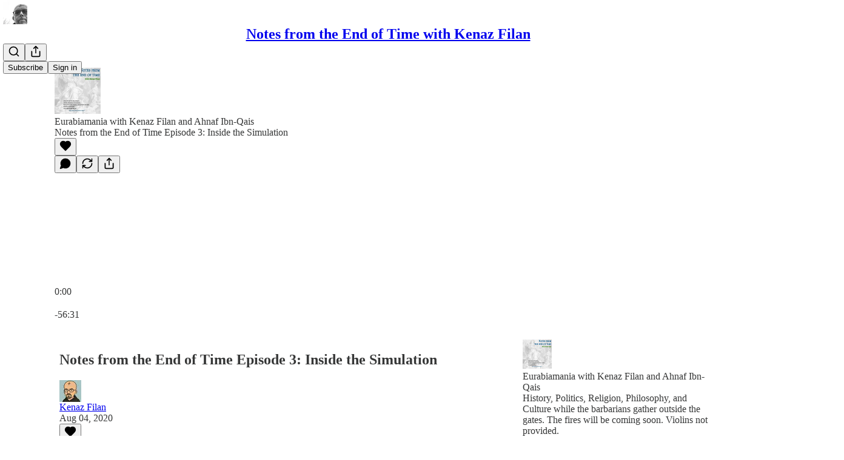

--- FILE ---
content_type: text/html; charset=utf-8
request_url: https://www.notesfromtheendofti.me/p/notes-from-the-end-of-time-episode-2c3
body_size: 47805
content:
<!DOCTYPE html>
<html lang="en">
    <head>
        <meta charset="utf-8" />
        <meta name="norton-safeweb-site-verification" content="24usqpep0ejc5w6hod3dulxwciwp0djs6c6ufp96av3t4whuxovj72wfkdjxu82yacb7430qjm8adbd5ezlt4592dq4zrvadcn9j9n-0btgdzpiojfzno16-fnsnu7xd" />
        
        <link rel="preconnect" href="https://substackcdn.com" />
        

        
            <title data-rh="true">Notes from the End of Time Episode 3: Inside the Simulation</title>
            
            <meta data-rh="true" name="theme-color" content="#ffffff"/><meta data-rh="true" name="twitter:player" content="https://www.notesfromtheendofti.me/embed/podcast/notes-from-the-end-of-time-episode-2c3?autoplay=1"/><meta data-rh="true" name="twitter:player:width" content="1"/><meta data-rh="true" name="twitter:player:height" content="1"/><meta data-rh="true" name="twitter:text:player_width" content="1"/><meta data-rh="true" name="twitter:text:player_height" content="1"/><meta data-rh="true" property="og:type" content="article"/><meta data-rh="true" property="og:title" content="Notes from the End of Time Episode 3: Inside the Simulation"/><meta data-rh="true" name="twitter:title" content="Notes from the End of Time Episode 3: Inside the Simulation"/><meta data-rh="true" name="description" content="Today many scientists are wondering if we are living inside a computer simulation: Elon Musk famously claimed that the odds we are living in &quot;base reality&quot; are a billion to one."/><meta data-rh="true" property="og:description" content="Today many scientists are wondering if we are living inside a computer simulation: Elon Musk famously claimed that the odds we are living in &quot;base reality&quot; are a billion to one."/><meta data-rh="true" name="twitter:description" content="Today many scientists are wondering if we are living inside a computer simulation: Elon Musk famously claimed that the odds we are living in &quot;base reality&quot; are a billion to one."/><meta data-rh="true" property="og:image" content="https://substackcdn.com/image/fetch/$s_!5_NV!,w_1200,h_600,c_fill,f_jpg,q_auto:good,fl_progressive:steep,g_auto/https%3A%2F%2Fbucketeer-e05bbc84-baa3-437e-9518-adb32be77984.s3.amazonaws.com%2Fpublic%2Fimages%2Ff65e755f-b60b-4051-804e-fcfdd75935a3_3000x3000.bin"/><meta data-rh="true" name="twitter:image" content="https://substackcdn.com/image/fetch/$s_!5_NV!,w_1200,h_600,c_fill,f_jpg,q_auto:good,fl_progressive:steep,g_auto/https%3A%2F%2Fbucketeer-e05bbc84-baa3-437e-9518-adb32be77984.s3.amazonaws.com%2Fpublic%2Fimages%2Ff65e755f-b60b-4051-804e-fcfdd75935a3_3000x3000.bin"/><meta data-rh="true" name="twitter:card" content="summary_large_image"/><meta data-rh="true" property="interactionStatistic" content="[{&quot;@type&quot;:&quot;InteractionCounter&quot;,&quot;interactionType&quot;:&quot;https://schema.org/LikeAction&quot;,&quot;userInteractionCount&quot;:0},{&quot;@type&quot;:&quot;InteractionCounter&quot;,&quot;interactionType&quot;:&quot;https://schema.org/CommentAction&quot;,&quot;userInteractionCount&quot;:0}]"/>
            
            
        

        

        <style>
          @layer legacy, tailwind, pencraftReset, pencraft;
        </style>

        
        <link rel="preload" as="style" href="https://substackcdn.com/bundle/theme/main.57ec6396ea4b5be03b65.css" />
        
        <link rel="preload" as="style" href="https://substackcdn.com/bundle/theme/color_links.c9908948e2f4e05476e6.css" />
        
        
        
        <link rel="preload" as="font" href="https://fonts.gstatic.com/s/spectral/v13/rnCr-xNNww_2s0amA9M5knjsS_ul.woff2" crossorigin />
        

        
            
                <link rel="stylesheet" type="text/css" href="https://substackcdn.com/bundle/static/css/7276.515964e4.css" />
            
                <link rel="stylesheet" type="text/css" href="https://substackcdn.com/bundle/static/css/70.ad2da59f.css" />
            
                <link rel="stylesheet" type="text/css" href="https://substackcdn.com/bundle/static/css/1266.842bdf91.css" />
            
                <link rel="stylesheet" type="text/css" href="https://substackcdn.com/bundle/static/css/8577.8d59a919.css" />
            
                <link rel="stylesheet" type="text/css" href="https://substackcdn.com/bundle/static/css/4428.7f3b2593.css" />
            
                <link rel="stylesheet" type="text/css" href="https://substackcdn.com/bundle/static/css/5611.589608fd.css" />
            
                <link rel="stylesheet" type="text/css" href="https://substackcdn.com/bundle/static/css/5234.33437d4b.css" />
            
                <link rel="stylesheet" type="text/css" href="https://substackcdn.com/bundle/static/css/6998.007f4228.css" />
            
                <link rel="stylesheet" type="text/css" href="https://substackcdn.com/bundle/static/css/2102.d69f31f9.css" />
            
                <link rel="stylesheet" type="text/css" href="https://substackcdn.com/bundle/static/css/6331.03c5859c.css" />
            
                <link rel="stylesheet" type="text/css" href="https://substackcdn.com/bundle/static/css/474.b8c2a441.css" />
            
                <link rel="stylesheet" type="text/css" href="https://substackcdn.com/bundle/static/css/main.aba729d8.css" />
            
                <link rel="stylesheet" type="text/css" href="https://substackcdn.com/bundle/static/css/6379.813be60f.css" />
            
                <link rel="stylesheet" type="text/css" href="https://substackcdn.com/bundle/static/css/474.b8c2a441.css" />
            
                <link rel="stylesheet" type="text/css" href="https://substackcdn.com/bundle/static/css/6331.03c5859c.css" />
            
                <link rel="stylesheet" type="text/css" href="https://substackcdn.com/bundle/static/css/2102.d69f31f9.css" />
            
                <link rel="stylesheet" type="text/css" href="https://substackcdn.com/bundle/static/css/6998.007f4228.css" />
            
                <link rel="stylesheet" type="text/css" href="https://substackcdn.com/bundle/static/css/5234.33437d4b.css" />
            
                <link rel="stylesheet" type="text/css" href="https://substackcdn.com/bundle/static/css/5611.589608fd.css" />
            
                <link rel="stylesheet" type="text/css" href="https://substackcdn.com/bundle/static/css/4428.7f3b2593.css" />
            
                <link rel="stylesheet" type="text/css" href="https://substackcdn.com/bundle/static/css/8577.8d59a919.css" />
            
                <link rel="stylesheet" type="text/css" href="https://substackcdn.com/bundle/static/css/1266.842bdf91.css" />
            
        

        
        
        
        
        <meta name="viewport" content="width=device-width, initial-scale=1, maximum-scale=1, user-scalable=0, viewport-fit=cover" />
        <meta name="author" content="Kenaz Filan" />
        <meta property="og:url" content="https://www.notesfromtheendofti.me/p/notes-from-the-end-of-time-episode-2c3" />
        
        
        <link rel="canonical" href="https://www.notesfromtheendofti.me/p/notes-from-the-end-of-time-episode-2c3" />
        

        

        

        

        
            
                <link rel="shortcut icon" href="https://substackcdn.com/image/fetch/$s_!6sHK!,f_auto,q_auto:good,fl_progressive:steep/https%3A%2F%2Fsubstack-post-media.s3.amazonaws.com%2Fpublic%2Fimages%2Ff01c65fe-625e-45dc-a582-264157a62435%2Ffavicon.ico">
            
        
            
                <link rel="icon" type="image/png" sizes="16x16" href="https://substackcdn.com/image/fetch/$s_!xC2o!,f_auto,q_auto:good,fl_progressive:steep/https%3A%2F%2Fsubstack-post-media.s3.amazonaws.com%2Fpublic%2Fimages%2Ff01c65fe-625e-45dc-a582-264157a62435%2Ffavicon-16x16.png">
            
        
            
                <link rel="icon" type="image/png" sizes="32x32" href="https://substackcdn.com/image/fetch/$s_!oqx2!,f_auto,q_auto:good,fl_progressive:steep/https%3A%2F%2Fsubstack-post-media.s3.amazonaws.com%2Fpublic%2Fimages%2Ff01c65fe-625e-45dc-a582-264157a62435%2Ffavicon-32x32.png">
            
        
            
                <link rel="icon" type="image/png" sizes="48x48" href="https://substackcdn.com/image/fetch/$s_!YWR_!,f_auto,q_auto:good,fl_progressive:steep/https%3A%2F%2Fsubstack-post-media.s3.amazonaws.com%2Fpublic%2Fimages%2Ff01c65fe-625e-45dc-a582-264157a62435%2Ffavicon-48x48.png">
            
        
            
                <link rel="apple-touch-icon" sizes="57x57" href="https://substackcdn.com/image/fetch/$s_!-X0A!,f_auto,q_auto:good,fl_progressive:steep/https%3A%2F%2Fsubstack-post-media.s3.amazonaws.com%2Fpublic%2Fimages%2Ff01c65fe-625e-45dc-a582-264157a62435%2Fapple-touch-icon-57x57.png">
            
        
            
                <link rel="apple-touch-icon" sizes="60x60" href="https://substackcdn.com/image/fetch/$s_!rAwb!,f_auto,q_auto:good,fl_progressive:steep/https%3A%2F%2Fsubstack-post-media.s3.amazonaws.com%2Fpublic%2Fimages%2Ff01c65fe-625e-45dc-a582-264157a62435%2Fapple-touch-icon-60x60.png">
            
        
            
                <link rel="apple-touch-icon" sizes="72x72" href="https://substackcdn.com/image/fetch/$s_!Lv_s!,f_auto,q_auto:good,fl_progressive:steep/https%3A%2F%2Fsubstack-post-media.s3.amazonaws.com%2Fpublic%2Fimages%2Ff01c65fe-625e-45dc-a582-264157a62435%2Fapple-touch-icon-72x72.png">
            
        
            
                <link rel="apple-touch-icon" sizes="76x76" href="https://substackcdn.com/image/fetch/$s_!uhdR!,f_auto,q_auto:good,fl_progressive:steep/https%3A%2F%2Fsubstack-post-media.s3.amazonaws.com%2Fpublic%2Fimages%2Ff01c65fe-625e-45dc-a582-264157a62435%2Fapple-touch-icon-76x76.png">
            
        
            
                <link rel="apple-touch-icon" sizes="114x114" href="https://substackcdn.com/image/fetch/$s_!YBte!,f_auto,q_auto:good,fl_progressive:steep/https%3A%2F%2Fsubstack-post-media.s3.amazonaws.com%2Fpublic%2Fimages%2Ff01c65fe-625e-45dc-a582-264157a62435%2Fapple-touch-icon-114x114.png">
            
        
            
                <link rel="apple-touch-icon" sizes="120x120" href="https://substackcdn.com/image/fetch/$s_!SG-t!,f_auto,q_auto:good,fl_progressive:steep/https%3A%2F%2Fsubstack-post-media.s3.amazonaws.com%2Fpublic%2Fimages%2Ff01c65fe-625e-45dc-a582-264157a62435%2Fapple-touch-icon-120x120.png">
            
        
            
                <link rel="apple-touch-icon" sizes="144x144" href="https://substackcdn.com/image/fetch/$s_!DF0H!,f_auto,q_auto:good,fl_progressive:steep/https%3A%2F%2Fsubstack-post-media.s3.amazonaws.com%2Fpublic%2Fimages%2Ff01c65fe-625e-45dc-a582-264157a62435%2Fapple-touch-icon-144x144.png">
            
        
            
                <link rel="apple-touch-icon" sizes="152x152" href="https://substackcdn.com/image/fetch/$s_!rY_h!,f_auto,q_auto:good,fl_progressive:steep/https%3A%2F%2Fsubstack-post-media.s3.amazonaws.com%2Fpublic%2Fimages%2Ff01c65fe-625e-45dc-a582-264157a62435%2Fapple-touch-icon-152x152.png">
            
        
            
                <link rel="apple-touch-icon" sizes="167x167" href="https://substackcdn.com/image/fetch/$s_!llSS!,f_auto,q_auto:good,fl_progressive:steep/https%3A%2F%2Fsubstack-post-media.s3.amazonaws.com%2Fpublic%2Fimages%2Ff01c65fe-625e-45dc-a582-264157a62435%2Fapple-touch-icon-167x167.png">
            
        
            
                <link rel="apple-touch-icon" sizes="180x180" href="https://substackcdn.com/image/fetch/$s_!4fJL!,f_auto,q_auto:good,fl_progressive:steep/https%3A%2F%2Fsubstack-post-media.s3.amazonaws.com%2Fpublic%2Fimages%2Ff01c65fe-625e-45dc-a582-264157a62435%2Fapple-touch-icon-180x180.png">
            
        
            
                <link rel="apple-touch-icon" sizes="1024x1024" href="https://substackcdn.com/image/fetch/$s_!lwCs!,f_auto,q_auto:good,fl_progressive:steep/https%3A%2F%2Fsubstack-post-media.s3.amazonaws.com%2Fpublic%2Fimages%2Ff01c65fe-625e-45dc-a582-264157a62435%2Fapple-touch-icon-1024x1024.png">
            
        
            
        
            
        
            
        

        

        
            <link rel="alternate" type="application/rss+xml" href="/feed" title="Notes from the End of Time with Kenaz Filan"/>
        

        
        
          <style>
            @font-face{font-family:'Spectral';font-style:italic;font-weight:400;font-display:fallback;src:url(https://fonts.gstatic.com/s/spectral/v13/rnCt-xNNww_2s0amA9M8on7mTNmnUHowCw.woff2) format('woff2');unicode-range:U+0301,U+0400-045F,U+0490-0491,U+04B0-04B1,U+2116}@font-face{font-family:'Spectral';font-style:italic;font-weight:400;font-display:fallback;src:url(https://fonts.gstatic.com/s/spectral/v13/rnCt-xNNww_2s0amA9M8onXmTNmnUHowCw.woff2) format('woff2');unicode-range:U+0102-0103,U+0110-0111,U+0128-0129,U+0168-0169,U+01A0-01A1,U+01AF-01B0,U+0300-0301,U+0303-0304,U+0308-0309,U+0323,U+0329,U+1EA0-1EF9,U+20AB}@font-face{font-family:'Spectral';font-style:italic;font-weight:400;font-display:fallback;src:url(https://fonts.gstatic.com/s/spectral/v13/rnCt-xNNww_2s0amA9M8onTmTNmnUHowCw.woff2) format('woff2');unicode-range:U+0100-02AF,U+0304,U+0308,U+0329,U+1E00-1E9F,U+1EF2-1EFF,U+2020,U+20A0-20AB,U+20AD-20CF,U+2113,U+2C60-2C7F,U+A720-A7FF}@font-face{font-family:'Spectral';font-style:italic;font-weight:400;font-display:fallback;src:url(https://fonts.gstatic.com/s/spectral/v13/rnCt-xNNww_2s0amA9M8onrmTNmnUHo.woff2) format('woff2');unicode-range:U+0000-00FF,U+0131,U+0152-0153,U+02BB-02BC,U+02C6,U+02DA,U+02DC,U+0304,U+0308,U+0329,U+2000-206F,U+2074,U+20AC,U+2122,U+2191,U+2193,U+2212,U+2215,U+FEFF,U+FFFD}@font-face{font-family:'Spectral';font-style:normal;font-weight:400;font-display:fallback;src:url(https://fonts.gstatic.com/s/spectral/v13/rnCr-xNNww_2s0amA9M9knjsS_ulYHs.woff2) format('woff2');unicode-range:U+0301,U+0400-045F,U+0490-0491,U+04B0-04B1,U+2116}@font-face{font-family:'Spectral';font-style:normal;font-weight:400;font-display:fallback;src:url(https://fonts.gstatic.com/s/spectral/v13/rnCr-xNNww_2s0amA9M2knjsS_ulYHs.woff2) format('woff2');unicode-range:U+0102-0103,U+0110-0111,U+0128-0129,U+0168-0169,U+01A0-01A1,U+01AF-01B0,U+0300-0301,U+0303-0304,U+0308-0309,U+0323,U+0329,U+1EA0-1EF9,U+20AB}@font-face{font-family:'Spectral';font-style:normal;font-weight:400;font-display:fallback;src:url(https://fonts.gstatic.com/s/spectral/v13/rnCr-xNNww_2s0amA9M3knjsS_ulYHs.woff2) format('woff2');unicode-range:U+0100-02AF,U+0304,U+0308,U+0329,U+1E00-1E9F,U+1EF2-1EFF,U+2020,U+20A0-20AB,U+20AD-20CF,U+2113,U+2C60-2C7F,U+A720-A7FF}@font-face{font-family:'Spectral';font-style:normal;font-weight:400;font-display:fallback;src:url(https://fonts.gstatic.com/s/spectral/v13/rnCr-xNNww_2s0amA9M5knjsS_ul.woff2) format('woff2');unicode-range:U+0000-00FF,U+0131,U+0152-0153,U+02BB-02BC,U+02C6,U+02DA,U+02DC,U+0304,U+0308,U+0329,U+2000-206F,U+2074,U+20AC,U+2122,U+2191,U+2193,U+2212,U+2215,U+FEFF,U+FFFD}@font-face{font-family:'Spectral';font-style:normal;font-weight:600;font-display:fallback;src:url(https://fonts.gstatic.com/s/spectral/v13/rnCs-xNNww_2s0amA9vmtm3FafaPWnIIMrY.woff2) format('woff2');unicode-range:U+0301,U+0400-045F,U+0490-0491,U+04B0-04B1,U+2116}@font-face{font-family:'Spectral';font-style:normal;font-weight:600;font-display:fallback;src:url(https://fonts.gstatic.com/s/spectral/v13/rnCs-xNNww_2s0amA9vmtm3OafaPWnIIMrY.woff2) format('woff2');unicode-range:U+0102-0103,U+0110-0111,U+0128-0129,U+0168-0169,U+01A0-01A1,U+01AF-01B0,U+0300-0301,U+0303-0304,U+0308-0309,U+0323,U+0329,U+1EA0-1EF9,U+20AB}@font-face{font-family:'Spectral';font-style:normal;font-weight:600;font-display:fallback;src:url(https://fonts.gstatic.com/s/spectral/v13/rnCs-xNNww_2s0amA9vmtm3PafaPWnIIMrY.woff2) format('woff2');unicode-range:U+0100-02AF,U+0304,U+0308,U+0329,U+1E00-1E9F,U+1EF2-1EFF,U+2020,U+20A0-20AB,U+20AD-20CF,U+2113,U+2C60-2C7F,U+A720-A7FF}@font-face{font-family:'Spectral';font-style:normal;font-weight:600;font-display:fallback;src:url(https://fonts.gstatic.com/s/spectral/v13/rnCs-xNNww_2s0amA9vmtm3BafaPWnII.woff2) format('woff2');unicode-range:U+0000-00FF,U+0131,U+0152-0153,U+02BB-02BC,U+02C6,U+02DA,U+02DC,U+0304,U+0308,U+0329,U+2000-206F,U+2074,U+20AC,U+2122,U+2191,U+2193,U+2212,U+2215,U+FEFF,U+FFFD}
            @font-face{font-family:'Lora';font-style:italic;font-weight:400;font-display:fallback;src:url(https://fonts.gstatic.com/s/lora/v37/0QI8MX1D_JOuMw_hLdO6T2wV9KnW-MoFoqJ2nPWc3ZyhTjcV.woff2) format('woff2');unicode-range:U+0460-052F,U+1C80-1C8A,U+20B4,U+2DE0-2DFF,U+A640-A69F,U+FE2E-FE2F}@font-face{font-family:'Lora';font-style:italic;font-weight:400;font-display:fallback;src:url(https://fonts.gstatic.com/s/lora/v37/0QI8MX1D_JOuMw_hLdO6T2wV9KnW-MoFoqt2nPWc3ZyhTjcV.woff2) format('woff2');unicode-range:U+0301,U+0400-045F,U+0490-0491,U+04B0-04B1,U+2116}@font-face{font-family:'Lora';font-style:italic;font-weight:400;font-display:fallback;src:url(https://fonts.gstatic.com/s/lora/v37/0QI8MX1D_JOuMw_hLdO6T2wV9KnW-MoFoqB2nPWc3ZyhTjcV.woff2) format('woff2');unicode-range:U+0102-0103,U+0110-0111,U+0128-0129,U+0168-0169,U+01A0-01A1,U+01AF-01B0,U+0300-0301,U+0303-0304,U+0308-0309,U+0323,U+0329,U+1EA0-1EF9,U+20AB}@font-face{font-family:'Lora';font-style:italic;font-weight:400;font-display:fallback;src:url(https://fonts.gstatic.com/s/lora/v37/0QI8MX1D_JOuMw_hLdO6T2wV9KnW-MoFoqF2nPWc3ZyhTjcV.woff2) format('woff2');unicode-range:U+0100-02BA,U+02BD-02C5,U+02C7-02CC,U+02CE-02D7,U+02DD-02FF,U+0304,U+0308,U+0329,U+1D00-1DBF,U+1E00-1E9F,U+1EF2-1EFF,U+2020,U+20A0-20AB,U+20AD-20C0,U+2113,U+2C60-2C7F,U+A720-A7FF}@font-face{font-family:'Lora';font-style:italic;font-weight:400;font-display:fallback;src:url(https://fonts.gstatic.com/s/lora/v37/0QI8MX1D_JOuMw_hLdO6T2wV9KnW-MoFoq92nPWc3ZyhTg.woff2) format('woff2');unicode-range:U+0000-00FF,U+0131,U+0152-0153,U+02BB-02BC,U+02C6,U+02DA,U+02DC,U+0304,U+0308,U+0329,U+2000-206F,U+20AC,U+2122,U+2191,U+2193,U+2212,U+2215,U+FEFF,U+FFFD}@font-face{font-family:'Lora';font-style:normal;font-weight:400;font-display:fallback;src:url(https://fonts.gstatic.com/s/lora/v37/0QIvMX1D_JOuMwf7I_FMl_GW8g.woff2) format('woff2');unicode-range:U+0460-052F,U+1C80-1C8A,U+20B4,U+2DE0-2DFF,U+A640-A69F,U+FE2E-FE2F}@font-face{font-family:'Lora';font-style:normal;font-weight:400;font-display:fallback;src:url(https://fonts.gstatic.com/s/lora/v37/0QIvMX1D_JOuMw77I_FMl_GW8g.woff2) format('woff2');unicode-range:U+0301,U+0400-045F,U+0490-0491,U+04B0-04B1,U+2116}@font-face{font-family:'Lora';font-style:normal;font-weight:400;font-display:fallback;src:url(https://fonts.gstatic.com/s/lora/v37/0QIvMX1D_JOuMwX7I_FMl_GW8g.woff2) format('woff2');unicode-range:U+0102-0103,U+0110-0111,U+0128-0129,U+0168-0169,U+01A0-01A1,U+01AF-01B0,U+0300-0301,U+0303-0304,U+0308-0309,U+0323,U+0329,U+1EA0-1EF9,U+20AB}@font-face{font-family:'Lora';font-style:normal;font-weight:400;font-display:fallback;src:url(https://fonts.gstatic.com/s/lora/v37/0QIvMX1D_JOuMwT7I_FMl_GW8g.woff2) format('woff2');unicode-range:U+0100-02BA,U+02BD-02C5,U+02C7-02CC,U+02CE-02D7,U+02DD-02FF,U+0304,U+0308,U+0329,U+1D00-1DBF,U+1E00-1E9F,U+1EF2-1EFF,U+2020,U+20A0-20AB,U+20AD-20C0,U+2113,U+2C60-2C7F,U+A720-A7FF}@font-face{font-family:'Lora';font-style:normal;font-weight:400;font-display:fallback;src:url(https://fonts.gstatic.com/s/lora/v37/0QIvMX1D_JOuMwr7I_FMl_E.woff2) format('woff2');unicode-range:U+0000-00FF,U+0131,U+0152-0153,U+02BB-02BC,U+02C6,U+02DA,U+02DC,U+0304,U+0308,U+0329,U+2000-206F,U+20AC,U+2122,U+2191,U+2193,U+2212,U+2215,U+FEFF,U+FFFD}@font-face{font-family:'Lora';font-style:normal;font-weight:500;font-display:fallback;src:url(https://fonts.gstatic.com/s/lora/v37/0QIvMX1D_JOuMwf7I_FMl_GW8g.woff2) format('woff2');unicode-range:U+0460-052F,U+1C80-1C8A,U+20B4,U+2DE0-2DFF,U+A640-A69F,U+FE2E-FE2F}@font-face{font-family:'Lora';font-style:normal;font-weight:500;font-display:fallback;src:url(https://fonts.gstatic.com/s/lora/v37/0QIvMX1D_JOuMw77I_FMl_GW8g.woff2) format('woff2');unicode-range:U+0301,U+0400-045F,U+0490-0491,U+04B0-04B1,U+2116}@font-face{font-family:'Lora';font-style:normal;font-weight:500;font-display:fallback;src:url(https://fonts.gstatic.com/s/lora/v37/0QIvMX1D_JOuMwX7I_FMl_GW8g.woff2) format('woff2');unicode-range:U+0102-0103,U+0110-0111,U+0128-0129,U+0168-0169,U+01A0-01A1,U+01AF-01B0,U+0300-0301,U+0303-0304,U+0308-0309,U+0323,U+0329,U+1EA0-1EF9,U+20AB}@font-face{font-family:'Lora';font-style:normal;font-weight:500;font-display:fallback;src:url(https://fonts.gstatic.com/s/lora/v37/0QIvMX1D_JOuMwT7I_FMl_GW8g.woff2) format('woff2');unicode-range:U+0100-02BA,U+02BD-02C5,U+02C7-02CC,U+02CE-02D7,U+02DD-02FF,U+0304,U+0308,U+0329,U+1D00-1DBF,U+1E00-1E9F,U+1EF2-1EFF,U+2020,U+20A0-20AB,U+20AD-20C0,U+2113,U+2C60-2C7F,U+A720-A7FF}@font-face{font-family:'Lora';font-style:normal;font-weight:500;font-display:fallback;src:url(https://fonts.gstatic.com/s/lora/v37/0QIvMX1D_JOuMwr7I_FMl_E.woff2) format('woff2');unicode-range:U+0000-00FF,U+0131,U+0152-0153,U+02BB-02BC,U+02C6,U+02DA,U+02DC,U+0304,U+0308,U+0329,U+2000-206F,U+20AC,U+2122,U+2191,U+2193,U+2212,U+2215,U+FEFF,U+FFFD}@font-face{font-family:'Lora';font-style:normal;font-weight:600;font-display:fallback;src:url(https://fonts.gstatic.com/s/lora/v37/0QIvMX1D_JOuMwf7I_FMl_GW8g.woff2) format('woff2');unicode-range:U+0460-052F,U+1C80-1C8A,U+20B4,U+2DE0-2DFF,U+A640-A69F,U+FE2E-FE2F}@font-face{font-family:'Lora';font-style:normal;font-weight:600;font-display:fallback;src:url(https://fonts.gstatic.com/s/lora/v37/0QIvMX1D_JOuMw77I_FMl_GW8g.woff2) format('woff2');unicode-range:U+0301,U+0400-045F,U+0490-0491,U+04B0-04B1,U+2116}@font-face{font-family:'Lora';font-style:normal;font-weight:600;font-display:fallback;src:url(https://fonts.gstatic.com/s/lora/v37/0QIvMX1D_JOuMwX7I_FMl_GW8g.woff2) format('woff2');unicode-range:U+0102-0103,U+0110-0111,U+0128-0129,U+0168-0169,U+01A0-01A1,U+01AF-01B0,U+0300-0301,U+0303-0304,U+0308-0309,U+0323,U+0329,U+1EA0-1EF9,U+20AB}@font-face{font-family:'Lora';font-style:normal;font-weight:600;font-display:fallback;src:url(https://fonts.gstatic.com/s/lora/v37/0QIvMX1D_JOuMwT7I_FMl_GW8g.woff2) format('woff2');unicode-range:U+0100-02BA,U+02BD-02C5,U+02C7-02CC,U+02CE-02D7,U+02DD-02FF,U+0304,U+0308,U+0329,U+1D00-1DBF,U+1E00-1E9F,U+1EF2-1EFF,U+2020,U+20A0-20AB,U+20AD-20C0,U+2113,U+2C60-2C7F,U+A720-A7FF}@font-face{font-family:'Lora';font-style:normal;font-weight:600;font-display:fallback;src:url(https://fonts.gstatic.com/s/lora/v37/0QIvMX1D_JOuMwr7I_FMl_E.woff2) format('woff2');unicode-range:U+0000-00FF,U+0131,U+0152-0153,U+02BB-02BC,U+02C6,U+02DA,U+02DC,U+0304,U+0308,U+0329,U+2000-206F,U+20AC,U+2122,U+2191,U+2193,U+2212,U+2215,U+FEFF,U+FFFD}@font-face{font-family:'Lora';font-style:normal;font-weight:700;font-display:fallback;src:url(https://fonts.gstatic.com/s/lora/v37/0QIvMX1D_JOuMwf7I_FMl_GW8g.woff2) format('woff2');unicode-range:U+0460-052F,U+1C80-1C8A,U+20B4,U+2DE0-2DFF,U+A640-A69F,U+FE2E-FE2F}@font-face{font-family:'Lora';font-style:normal;font-weight:700;font-display:fallback;src:url(https://fonts.gstatic.com/s/lora/v37/0QIvMX1D_JOuMw77I_FMl_GW8g.woff2) format('woff2');unicode-range:U+0301,U+0400-045F,U+0490-0491,U+04B0-04B1,U+2116}@font-face{font-family:'Lora';font-style:normal;font-weight:700;font-display:fallback;src:url(https://fonts.gstatic.com/s/lora/v37/0QIvMX1D_JOuMwX7I_FMl_GW8g.woff2) format('woff2');unicode-range:U+0102-0103,U+0110-0111,U+0128-0129,U+0168-0169,U+01A0-01A1,U+01AF-01B0,U+0300-0301,U+0303-0304,U+0308-0309,U+0323,U+0329,U+1EA0-1EF9,U+20AB}@font-face{font-family:'Lora';font-style:normal;font-weight:700;font-display:fallback;src:url(https://fonts.gstatic.com/s/lora/v37/0QIvMX1D_JOuMwT7I_FMl_GW8g.woff2) format('woff2');unicode-range:U+0100-02BA,U+02BD-02C5,U+02C7-02CC,U+02CE-02D7,U+02DD-02FF,U+0304,U+0308,U+0329,U+1D00-1DBF,U+1E00-1E9F,U+1EF2-1EFF,U+2020,U+20A0-20AB,U+20AD-20C0,U+2113,U+2C60-2C7F,U+A720-A7FF}@font-face{font-family:'Lora';font-style:normal;font-weight:700;font-display:fallback;src:url(https://fonts.gstatic.com/s/lora/v37/0QIvMX1D_JOuMwr7I_FMl_E.woff2) format('woff2');unicode-range:U+0000-00FF,U+0131,U+0152-0153,U+02BB-02BC,U+02C6,U+02DA,U+02DC,U+0304,U+0308,U+0329,U+2000-206F,U+20AC,U+2122,U+2191,U+2193,U+2212,U+2215,U+FEFF,U+FFFD}
          </style>
        
        

        <style>:root{--color_theme_bg_pop:#5365d0;--background_pop:#5365d0;--color_theme_bg_web:#ffffff;--cover_bg_color:#ffffff;--cover_bg_color_secondary:#f0f0f0;--background_pop_darken:#3f53cb;--print_on_pop:#ffffff;--color_theme_bg_pop_darken:#3f53cb;--color_theme_print_on_pop:#ffffff;--color_theme_bg_pop_20:rgba(83, 101, 208, 0.2);--color_theme_bg_pop_30:rgba(83, 101, 208, 0.3);--print_pop:#5365d0;--color_theme_accent:#5365d0;--cover_print_primary:#363737;--cover_print_secondary:#757575;--cover_print_tertiary:#b6b6b6;--cover_border_color:#5365d0;--font_family_headings_preset:Lora,sans-serif;--font_weight_headings_preset:600;--font_preset_heading:fancy_serif;--home_hero:magazine-5;--home_posts:grid;--home_show_top_posts:true;--web_bg_color:#ffffff;--background_contrast_1:#f0f0f0;--background_contrast_2:#dddddd;--background_contrast_3:#b7b7b7;--background_contrast_4:#929292;--background_contrast_5:#515151;--color_theme_bg_contrast_1:#f0f0f0;--color_theme_bg_contrast_2:#dddddd;--color_theme_bg_contrast_3:#b7b7b7;--color_theme_bg_contrast_4:#929292;--color_theme_bg_contrast_5:#515151;--color_theme_bg_elevated:#ffffff;--color_theme_bg_elevated_secondary:#f0f0f0;--color_theme_bg_elevated_tertiary:#dddddd;--color_theme_detail:#e6e6e6;--background_contrast_pop:rgba(83, 101, 208, 0.4);--color_theme_bg_contrast_pop:rgba(83, 101, 208, 0.4);--theme_bg_is_dark:0;--print_on_web_bg_color:#363737;--print_secondary_on_web_bg_color:#868787;--background_pop_rgb:83, 101, 208;--color_theme_bg_pop_rgb:83, 101, 208;--color_theme_accent_rgb:83, 101, 208;}</style>

        
            <link rel="stylesheet" href="https://substackcdn.com/bundle/theme/main.57ec6396ea4b5be03b65.css" />
        
            <link rel="stylesheet" href="https://substackcdn.com/bundle/theme/color_links.c9908948e2f4e05476e6.css" />
        

        <style></style>

        

        

        

        
            <script async="true" src="https://www.googletagmanager.com/gtag/js?id=G-5RE7EYGLPY&l=GA4DataLayer" >
            </script>
        
    </head>

    <body class="">
        

        

        

        

        

        

        <div id="entry">
            <div id="main" class="main typography use-theme-bg"><div class="pencraft pc-display-contents pc-reset pubTheme-yiXxQA"><div data-testid="navbar" class="main-menu"><div class="mainMenuContent-DME8DR"><div style="position:relative;height:71px;" class="pencraft pc-display-flex pc-gap-12 pc-paddingLeft-20 pc-paddingRight-20 pc-justifyContent-space-between pc-alignItems-center pc-reset border-bottom-detail-k1F6C4 topBar-pIF0J1"><div style="flex-basis:0px;flex-grow:1;" class="logoContainer-p12gJb"><a href="/" native class="pencraft pc-display-contents pc-reset"><div draggable="false" class="pencraft pc-display-flex pc-position-relative pc-reset"><div style="width:40px;height:40px;" class="pencraft pc-display-flex pc-reset bg-white-ZBV5av pc-borderRadius-sm overflow-hidden-WdpwT6 sizing-border-box-DggLA4"><picture><source type="image/webp" srcset="https://substackcdn.com/image/fetch/$s_!IRKA!,w_80,h_80,c_fill,f_webp,q_auto:good,fl_progressive:steep,g_auto/https%3A%2F%2Fsubstack-post-media.s3.amazonaws.com%2Fpublic%2Fimages%2F28733f07-5156-409c-860c-fe4a7ca921d5_1080x1080.png"/><img src="https://substackcdn.com/image/fetch/$s_!IRKA!,w_80,h_80,c_fill,f_auto,q_auto:good,fl_progressive:steep,g_auto/https%3A%2F%2Fsubstack-post-media.s3.amazonaws.com%2Fpublic%2Fimages%2F28733f07-5156-409c-860c-fe4a7ca921d5_1080x1080.png" sizes="100vw" alt="Notes from the End of Time with Kenaz Filan" width="80" height="80" style="width:40px;height:40px;" draggable="false" class="img-OACg1c object-fit-cover-u4ReeV pencraft pc-reset"/></picture></div></div></a></div><div style="flex-grow:0;" class="titleContainer-DJYq5v"><h1 class="pencraft pc-reset font-pub-headings-FE5byy reset-IxiVJZ title-oOnUGd"><a href="/" class="pencraft pc-display-contents pc-reset">Notes from the End of Time with Kenaz Filan</a></h1></div><div style="flex-basis:0px;flex-grow:1;" class="pencraft pc-display-flex pc-justifyContent-flex-end pc-alignItems-center pc-reset"><div class="buttonsContainer-SJBuep"><div class="pencraft pc-display-flex pc-gap-8 pc-justifyContent-flex-end pc-alignItems-center pc-reset navbar-buttons"><div class="pencraft pc-display-flex pc-gap-4 pc-reset"><span data-state="closed"><button tabindex="0" type="button" aria-label="Search" class="pencraft pc-reset pencraft iconButton-mq_Et5 iconButtonBase-dJGHgN buttonBase-GK1x3M buttonStyle-r7yGCK size_md-gCDS3o priority_tertiary-rlke8z"><svg xmlns="http://www.w3.org/2000/svg" width="20" height="20" viewBox="0 0 24 24" fill="none" stroke="currentColor" stroke-width="2" stroke-linecap="round" stroke-linejoin="round" class="lucide lucide-search"><circle cx="11" cy="11" r="8"></circle><path d="m21 21-4.3-4.3"></path></svg></button></span><button tabindex="0" type="button" aria-label="Share Publication" id="headlessui-menu-button-P0-5" aria-haspopup="menu" aria-expanded="false" data-headlessui-state class="pencraft pc-reset pencraft iconButton-mq_Et5 iconButtonBase-dJGHgN buttonBase-GK1x3M buttonStyle-r7yGCK size_md-gCDS3o priority_tertiary-rlke8z"><svg xmlns="http://www.w3.org/2000/svg" width="20" height="20" viewBox="0 0 24 24" fill="none" stroke="currentColor" stroke-width="2" stroke-linecap="round" stroke-linejoin="round" class="lucide lucide-share"><path d="M4 12v8a2 2 0 0 0 2 2h12a2 2 0 0 0 2-2v-8"></path><polyline points="16 6 12 2 8 6"></polyline><line x1="12" x2="12" y1="2" y2="15"></line></svg></button></div><button tabindex="0" type="button" data-testid="noncontributor-cta-button" class="pencraft pc-reset pencraft buttonBase-GK1x3M buttonText-X0uSmG buttonStyle-r7yGCK priority_primary-RfbeYt size_md-gCDS3o">Subscribe</button><button tabindex="0" type="button" native data-href="https://substack.com/sign-in?redirect=%2Fp%2Fnotes-from-the-end-of-time-episode-2c3&amp;for_pub=kenazfilan" class="pencraft pc-reset pencraft buttonBase-GK1x3M buttonText-X0uSmG buttonStyle-r7yGCK priority_tertiary-rlke8z size_md-gCDS3o">Sign in</button></div></div></div></div></div><div style="height:72px;"></div></div></div><div><script type="application/ld+json">{"@context":"https://schema.org","@type":"NewsArticle","url":"https://www.notesfromtheendofti.me/p/notes-from-the-end-of-time-episode-2c3","mainEntityOfPage":"https://www.notesfromtheendofti.me/p/notes-from-the-end-of-time-episode-2c3","headline":"Notes from the End of Time Episode 3: Inside the Simulation","description":"Today many scientists are wondering if we are living inside a computer simulation: Elon Musk famously claimed that the odds we are living in \"base reality\" are a billion to one.","image":[],"datePublished":"2020-08-04T01:19:37+00:00","dateModified":"2020-08-04T01:19:37+00:00","isAccessibleForFree":true,"author":[{"@type":"Person","name":"Kenaz Filan","url":"https://substack.com/@kenazfilan","description":"An autodidact with a particular fondness for Ancient History, Current Events, and the interplay between the two.","identifier":"user:84481588","image":{"@type":"ImageObject","contentUrl":"https://substackcdn.com/image/fetch/$s_!hlz6!,f_auto,q_auto:good,fl_progressive:steep/https%3A%2F%2Fsubstack-post-media.s3.amazonaws.com%2Fpublic%2Fimages%2F7193d585-4e0b-421b-8bf3-d2953caae1d1_1024x1024.webp","thumbnailUrl":"https://substackcdn.com/image/fetch/$s_!hlz6!,w_128,h_128,c_limit,f_auto,q_auto:good,fl_progressive:steep/https%3A%2F%2Fsubstack-post-media.s3.amazonaws.com%2Fpublic%2Fimages%2F7193d585-4e0b-421b-8bf3-d2953caae1d1_1024x1024.webp"}}],"publisher":{"@type":"Organization","name":"Notes from the End of Time with Kenaz Filan","url":"https://www.notesfromtheendofti.me","description":"History, Politics, Religion, Philosophy, and Culture while the barbarians gather outside the gates. The fires will be coming soon. Violins not provided. ","interactionStatistic":{"@type":"InteractionCounter","name":"Subscribers","interactionType":"https://schema.org/SubscribeAction","userInteractionCount":1000},"identifier":"pub:806099","logo":{"@type":"ImageObject","url":"https://substackcdn.com/image/fetch/$s_!IRKA!,f_auto,q_auto:good,fl_progressive:steep/https%3A%2F%2Fsubstack-post-media.s3.amazonaws.com%2Fpublic%2Fimages%2F28733f07-5156-409c-860c-fe4a7ca921d5_1080x1080.png","contentUrl":"https://substackcdn.com/image/fetch/$s_!IRKA!,f_auto,q_auto:good,fl_progressive:steep/https%3A%2F%2Fsubstack-post-media.s3.amazonaws.com%2Fpublic%2Fimages%2F28733f07-5156-409c-860c-fe4a7ca921d5_1080x1080.png","thumbnailUrl":"https://substackcdn.com/image/fetch/$s_!IRKA!,w_128,h_128,c_limit,f_auto,q_auto:good,fl_progressive:steep/https%3A%2F%2Fsubstack-post-media.s3.amazonaws.com%2Fpublic%2Fimages%2F28733f07-5156-409c-860c-fe4a7ca921d5_1080x1080.png"},"image":{"@type":"ImageObject","url":"https://substackcdn.com/image/fetch/$s_!IRKA!,f_auto,q_auto:good,fl_progressive:steep/https%3A%2F%2Fsubstack-post-media.s3.amazonaws.com%2Fpublic%2Fimages%2F28733f07-5156-409c-860c-fe4a7ca921d5_1080x1080.png","contentUrl":"https://substackcdn.com/image/fetch/$s_!IRKA!,f_auto,q_auto:good,fl_progressive:steep/https%3A%2F%2Fsubstack-post-media.s3.amazonaws.com%2Fpublic%2Fimages%2F28733f07-5156-409c-860c-fe4a7ca921d5_1080x1080.png","thumbnailUrl":"https://substackcdn.com/image/fetch/$s_!IRKA!,w_128,h_128,c_limit,f_auto,q_auto:good,fl_progressive:steep/https%3A%2F%2Fsubstack-post-media.s3.amazonaws.com%2Fpublic%2Fimages%2F28733f07-5156-409c-860c-fe4a7ca921d5_1080x1080.png"}}}</script><div aria-label="Post" role="main" class="single-post-container"><div><div class="single-post"><div class="pencraft pc-display-contents pc-reset pubTheme-yiXxQA"><article class="typography podcast-post post shows-post"><div class="visibility-check"></div><div><div class="player-wrapper-outer-eAOhcD"><div class="player-wrapper-inner-KUdif0"><div class="pencraft pc-display-contents pc-reset dark-theme"><div style="min-height:400px;" class="pencraft pc-position-relative pc-reset"><div style="background-image:url(https://substackcdn.com/image/fetch/$s_!bsLk!,f_auto,q_auto:good,fl_progressive:steep/https%3A%2F%2Fsubstack-post-media.s3.amazonaws.com%2Fpublic%2Fimages%2Fe33e39ae-f143-403e-bf24-dbe62a8bfd5d_1400x1400.png);" class="pencraft pc-display-flex pc-position-absolute pc-inset-0 pc-reset pc-borderRadius-md backgroundImage-Eijlhi"></div><div style="backdrop-filter:blur(120px);-webkit-backdrop-filter:blur(120px);-webkit-filter:brightness(0.7);filter:brightness(0.7);background:linear-gradient(180deg, rgba(101,81,59,0.75), rgba(101,81,59,0.75)), var(--color-dark-bg-secondary);" class="pencraft pc-display-flex pc-position-absolute pc-inset-0 pc-reset pc-borderRadius-md"></div><div class="pencraft pc-display-flex pc-flexDirection-column pc-position-absolute pc-inset-0 pc-reset"><div class="pencraft pc-display-flex pc-justifyContent-space-between pc-alignItems-stretch pc-reset flex-grow-rzmknG"><div class="pencraft pc-padding-24 pc-reset flex-grow-rzmknG overflow-hidden-WdpwT6"><div class="pencraft pc-display-flex pc-gap-16 pc-alignItems-center pc-alignSelf-flex-start pc-reset flex-grow-rzmknG header-PjQum5"><a href="https://www.notesfromtheendofti.me" native style="width:76px;height:76px;"><img src="https://substackcdn.com/image/fetch/$s_!5_NV!,w_152,h_152,c_fill,f_auto,q_auto:good,fl_progressive:steep,g_auto/https%3A%2F%2Fbucketeer-e05bbc84-baa3-437e-9518-adb32be77984.s3.amazonaws.com%2Fpublic%2Fimages%2Ff65e755f-b60b-4051-804e-fcfdd75935a3_3000x3000.bin" width="76" height="76" alt="Notes from the End of Time with Kenaz Filan" name="Notes from the End of Time with Kenaz Filan" class="pencraft pc-reset outline-detail-vcQLyr pub-logo-m0IFm6 static-XUAQjT"/></a><div class="pencraft pc-display-flex pc-flexDirection-column pc-gap-4 pc-minWidth-0 pc-reset flex-grow-rzmknG"><div class="pencraft pc-reset overflow-hidden-WdpwT6 ellipsis-Jb8om8 color-vibrance-secondary-k5eqjt line-height-20-t4M0El font-text-qe4AeH size-13-hZTUKr weight-regular-mUq6Gb reset-IxiVJZ">Eurabiamania with Kenaz Filan and Ahnaf Ibn-Qais</div><div style="max-width:460px;" class="pencraft pc-reset overflow-hidden-WdpwT6 ellipsis-Jb8om8 color-vibrance-primary-KHCdqV line-height-20-t4M0El font-text-qe4AeH size-15-Psle70 weight-medium-fw81nC reset-IxiVJZ">Notes from the End of Time Episode 3: Inside the Simulation</div></div></div></div><div class="pencraft pc-display-flex pc-paddingLeft-24 pc-paddingRight-24 pc-alignItems-center pc-reset"><div class="post-ufi style-large-on-dark themed vertically-stacked"><div class="like-button-container post-ufi-button style-large-on-dark"><button tabindex="0" type="button" aria-label="Like" aria-pressed="false" class="pencraft pc-reset pencraft post-ufi-button style-large-on-dark state-disabled no-label with-border"><svg role="img" style="height:20px;width:20px;" width="20" height="20" viewBox="0 0 24 24" fill="#000000" stroke-width="2" stroke="#000" xmlns="http://www.w3.org/2000/svg" class="icon"><g><title></title><svg xmlns="http://www.w3.org/2000/svg" width="24" height="24" viewBox="0 0 24 24" stroke-width="2" stroke-linecap="round" stroke-linejoin="round" class="lucide lucide-heart"><path d="M19 14c1.49-1.46 3-3.21 3-5.5A5.5 5.5 0 0 0 16.5 3c-1.76 0-3 .5-4.5 2-1.5-1.5-2.74-2-4.5-2A5.5 5.5 0 0 0 2 8.5c0 2.3 1.5 4.05 3 5.5l7 7Z"></path></svg></g></svg></button></div><button tabindex="0" type="button" aria-label="View comments (0)" data-href="https://www.notesfromtheendofti.me/p/notes-from-the-end-of-time-episode-2c3/comments" class="pencraft pc-reset pencraft post-ufi-button style-large-on-dark post-ufi-comment-button no-label with-border"><svg role="img" style="height:20px;width:20px;" width="20" height="20" viewBox="0 0 24 24" fill="#000000" stroke-width="2" stroke="#000" xmlns="http://www.w3.org/2000/svg" class="icon"><g><title></title><svg xmlns="http://www.w3.org/2000/svg" width="24" height="24" viewBox="0 0 24 24" stroke-width="2" stroke-linecap="round" stroke-linejoin="round" class="lucide lucide-message-circle"><path d="M7.9 20A9 9 0 1 0 4 16.1L2 22Z"></path></svg></g></svg></button><button tabindex="0" type="button" class="pencraft pc-reset pencraft post-ufi-button style-large-on-dark no-label with-border"><svg role="img" style="height:20px;width:20px;" width="20" height="20" viewBox="0 0 24 24" fill="none" stroke-width="2" stroke="#000" xmlns="http://www.w3.org/2000/svg" class="icon"><g><title></title><path d="M21 3V8M21 8H16M21 8L18 5.29962C16.7056 4.14183 15.1038 3.38328 13.3879 3.11547C11.6719 2.84766 9.9152 3.08203 8.32951 3.79031C6.74382 4.49858 5.39691 5.65051 4.45125 7.10715C3.5056 8.5638 3.00158 10.2629 3 11.9996M3 21V16M3 16H8M3 16L6 18.7C7.29445 19.8578 8.89623 20.6163 10.6121 20.8841C12.3281 21.152 14.0848 20.9176 15.6705 20.2093C17.2562 19.501 18.6031 18.3491 19.5487 16.8925C20.4944 15.4358 20.9984 13.7367 21 12" stroke-linecap="round" stroke-linejoin="round"></path></g></svg></button><button tabindex="0" type="button" data-href="javascript:void(0)" class="pencraft pc-reset pencraft post-ufi-button style-large-on-dark no-label with-border"><svg xmlns="http://www.w3.org/2000/svg" width="20" height="20" viewBox="0 0 24 24" fill="none" stroke="currentColor" stroke-width="2" stroke-linecap="round" stroke-linejoin="round" class="lucide lucide-share icon"><path d="M4 12v8a2 2 0 0 0 2 2h12a2 2 0 0 0 2-2v-8"></path><polyline points="16 6 12 2 8 6"></polyline><line x1="12" x2="12" y1="2" y2="15"></line></svg></button></div></div></div><div class="pencraft pc-display-flex pc-flexDirection-column pc-paddingLeft-16 pc-paddingRight-16 pc-position-absolute pc-reset controlsCentered-TEIxxh"><div class="pencraft pc-display-flex pc-gap-20 pc-justifyContent-space-between pc-alignItems-center pc-reset"><div style="width:60px;" role="button" aria-label="Change playback speed. Current speed is 1 times" class="pencraft pc-display-flex pc-justifyContent-center pc-reset"><div aria-hidden="true" class="pencraft pc-reset color-vibrance-secondary-k5eqjt line-height-24-jnGwiv font-text-qe4AeH size-17-JHHggF weight-medium-fw81nC reset-IxiVJZ playbackRate-o33VkZ">1×</div></div><div class="pencraft pc-display-flex pc-gap-32 pc-alignItems-center pc-reset"><div role="button" aria-label="Skip backward 15 seconds" class="skip-button-jgLOBO"><svg role="img" style="height:32px;width:29.09090909090909px;" width="29.09090909090909" height="32" viewBox="0 0 20 22" fill="white" stroke-width="1.8" stroke="none" xmlns="http://www.w3.org/2000/svg" class="skip-icon-YsbexL"><g><title></title><path d="M0 11.8557C0 13.2164 0.260417 14.4989 0.78125 15.7034C1.30208 16.9078 2.02148 17.969 2.93945 18.887C3.85742 19.7984 4.91536 20.5146 6.11328 21.0354C7.31771 21.5562 8.60026 21.8166 9.96094 21.8166C11.3216 21.8166 12.6009 21.5562 13.7988 21.0354C15.0033 20.5146 16.0645 19.7984 16.9824 18.887C17.9004 17.969 18.6198 16.9078 19.1406 15.7034C19.6615 14.4989 19.9219 13.2164 19.9219 11.8557C19.9219 10.6578 19.7168 9.51846 19.3066 8.43773C18.8965 7.357 18.3236 6.38044 17.5879 5.50805C16.8587 4.62914 16.0026 3.89672 15.0195 3.31078C14.043 2.71833 12.985 2.30818 11.8457 2.08031V0.693592C11.8457 0.342029 11.7448 0.12393 11.543 0.039295C11.3411 -0.0453404 11.1068 0.00674294 10.8398 0.195545L7.72461 2.37328C7.49674 2.52953 7.38281 2.71182 7.38281 2.92015C7.38281 3.12849 7.49674 3.31403 7.72461 3.47679L10.8301 5.6643C11.097 5.85961 11.3314 5.91495 11.5332 5.83031C11.7415 5.73916 11.8457 5.51781 11.8457 5.16625V3.77953C12.7702 3.98786 13.6198 4.33943 14.3945 4.83422C15.1758 5.32901 15.8529 5.93448 16.4258 6.65062C17.0052 7.36677 17.4544 8.16755 17.7734 9.05297C18.0924 9.93187 18.252 10.8661 18.252 11.8557C18.252 13.008 18.0371 14.0888 17.6074 15.0979C17.1842 16.1005 16.5918 16.9827 15.8301 17.7444C15.0749 18.4996 14.196 19.0888 13.1934 19.512C12.1908 19.9416 11.1133 20.1565 9.96094 20.1565C8.80859 20.1565 7.72786 19.9416 6.71875 19.512C5.71615 19.0888 4.83398 18.4996 4.07227 17.7444C3.31706 16.9827 2.72461 16.1005 2.29492 15.0979C1.87174 14.0888 1.66016 13.008 1.66016 11.8557C1.66016 10.9312 1.80339 10.0523 2.08984 9.21898C2.3763 8.37914 2.77669 7.61416 3.29102 6.92406C3.80534 6.23396 4.40755 5.64151 5.09766 5.14672C5.29948 4.99698 5.42643 4.81469 5.47852 4.59984C5.53711 4.385 5.50456 4.17666 5.38086 3.97484C5.25716 3.77953 5.07812 3.66234 4.84375 3.62328C4.60938 3.57771 4.38477 3.6363 4.16992 3.79906C3.33008 4.40453 2.59766 5.12719 1.97266 5.96703C1.34766 6.80036 0.86263 7.71833 0.517578 8.72094C0.172526 9.71703 0 10.762 0 11.8557ZM7.10938 15.8596C7.29818 15.8596 7.44792 15.801 7.55859 15.6838C7.66927 15.5601 7.72461 15.3941 7.72461 15.1858V9.02367C7.72461 8.76976 7.66602 8.58096 7.54883 8.45726C7.43164 8.32706 7.26237 8.26195 7.04102 8.26195C6.9043 8.26195 6.77734 8.28799 6.66016 8.34008C6.54297 8.38565 6.39648 8.46703 6.2207 8.58422L4.88281 9.49242C4.77214 9.57055 4.6875 9.65844 4.62891 9.75609C4.57682 9.84724 4.55078 9.94815 4.55078 10.0588C4.55078 10.2216 4.60612 10.3616 4.7168 10.4787C4.82747 10.5959 4.96094 10.6545 5.11719 10.6545C5.21484 10.6545 5.29622 10.6415 5.36133 10.6155C5.42643 10.5894 5.5013 10.5406 5.58594 10.469L6.52344 9.78539H6.50391V15.1858C6.50391 15.3876 6.55924 15.5504 6.66992 15.6741C6.7806 15.7978 6.92708 15.8596 7.10938 15.8596ZM12.0703 15.9768C12.8776 15.9768 13.5254 15.7392 14.0137 15.2639C14.5085 14.7821 14.7559 14.1474 14.7559 13.3596C14.7559 12.6435 14.5378 12.0543 14.1016 11.592C13.6654 11.1298 13.099 10.8987 12.4023 10.8987C12.0898 10.8987 11.7839 10.9703 11.4844 11.1135C11.1914 11.2567 10.9798 11.4521 10.8496 11.6995H10.8984L11.0742 9.49242H13.9941C14.1374 9.49242 14.2611 9.44034 14.3652 9.33617C14.4759 9.232 14.5312 9.09528 14.5312 8.92601C14.5312 8.76325 14.4759 8.63305 14.3652 8.53539C14.2611 8.43122 14.1374 8.37914 13.9941 8.37914H10.8789C10.3646 8.37914 10.0846 8.64932 10.0391 9.18969L9.82422 12.0022C9.80469 12.2431 9.85352 12.4254 9.9707 12.5491C10.0879 12.6662 10.2539 12.7248 10.4688 12.7248C10.625 12.7248 10.752 12.7053 10.8496 12.6662C10.9473 12.6272 11.0645 12.5556 11.2012 12.4514C11.39 12.2821 11.5658 12.1617 11.7285 12.0901C11.8913 12.012 12.0703 11.9729 12.2656 11.9729C12.6432 11.9729 12.9492 12.1031 13.1836 12.3635C13.418 12.6174 13.5352 12.956 13.5352 13.3791C13.5352 13.8088 13.4017 14.1636 13.1348 14.4436C12.8678 14.7235 12.5326 14.8635 12.1289 14.8635C11.8359 14.8635 11.5723 14.7886 11.3379 14.6389C11.1035 14.4827 10.9245 14.2776 10.8008 14.0237C10.7292 13.9 10.6478 13.8056 10.5566 13.7405C10.4655 13.6689 10.3581 13.633 10.2344 13.633C10.0716 13.633 9.93815 13.6851 9.83398 13.7893C9.73633 13.8935 9.6875 14.0302 9.6875 14.1995C9.6875 14.2646 9.69401 14.3297 9.70703 14.3948C9.72005 14.4599 9.73958 14.525 9.76562 14.5901C9.89583 14.9416 10.1628 15.2606 10.5664 15.5471C10.9766 15.8336 11.4779 15.9768 12.0703 15.9768Z"></path></g></svg></div><div style="width:72px;height:72px;" role="button" aria-label="Play" aria-pressed="false" class="pencraft pc-display-flex pc-justifyContent-center pc-alignItems-center pc-reset bg-glass-thick-QXWmTV playButton-VfYy0S"><svg role="img" style="height:20px;width:20px;" width="20" height="20" viewBox="0 0 16 16" fill="none" stroke-width="1.8" stroke="none" xmlns="http://www.w3.org/2000/svg" class="playButtonIcon-iVd8T6"><g><title></title><path d="M3.35866 16C2.58101 16 2 15.4101 2 14.4447V1.55531C2 0.598883 2.58101 0 3.35866 0C3.75196 0 4.10056 0.134078 4.54749 0.393296L15.1575 6.54302C15.9531 7.00782 16.3106 7.39218 16.3106 8C16.3106 8.61676 15.9531 9.00112 15.1575 9.45698L4.54749 15.6067C4.10056 15.8659 3.75196 16 3.35866 16Z"></path></g></svg></div><div role="button" aria-label="Skip forward 30 seconds" class="skip-button-jgLOBO"><svg role="img" style="height:32px;width:29.09090909090909px;" width="29.09090909090909" height="32" viewBox="0 0 20 22" fill="white" stroke-width="1.8" stroke="none" xmlns="http://www.w3.org/2000/svg" class="skip-icon-YsbexL"><g><title></title><path d="M13.1738 15.9615C13.7142 15.9615 14.1829 15.802 14.5801 15.483C14.9837 15.1574 15.2962 14.705 15.5176 14.1255C15.7454 13.5461 15.8594 12.8658 15.8594 12.0845C15.8594 11.2968 15.7454 10.6099 15.5176 10.024C15.2962 9.43803 14.9837 8.9823 14.5801 8.65678C14.1829 8.33126 13.7142 8.1685 13.1738 8.1685C12.6335 8.1685 12.1615 8.33126 11.7578 8.65678C11.3542 8.97579 11.0417 9.42827 10.8203 10.0142C10.599 10.6001 10.4883 11.2902 10.4883 12.0845C10.4883 12.8658 10.599 13.5461 10.8203 14.1255C11.0417 14.705 11.3542 15.1574 11.7578 15.483C12.1615 15.802 12.6335 15.9615 13.1738 15.9615ZM6.875 15.9615C7.64323 15.9615 8.27148 15.7531 8.75977 15.3365C9.25456 14.9133 9.50195 14.3729 9.50195 13.7154C9.50195 13.2401 9.35221 12.83 9.05273 12.4849C8.75326 12.1333 8.3724 11.9315 7.91016 11.8794V11.9283C8.28125 11.8632 8.59701 11.6613 8.85742 11.3228C9.12435 10.9843 9.25781 10.5969 9.25781 10.1607C9.25781 9.57475 9.03971 9.09624 8.60352 8.72514C8.17383 8.35405 7.61719 8.1685 6.93359 8.1685C6.34115 8.1685 5.82357 8.3215 5.38086 8.62749C4.93815 8.92697 4.66471 9.31108 4.56055 9.77983C4.54753 9.83842 4.53776 9.89376 4.53125 9.94585C4.52474 9.99793 4.52148 10.05 4.52148 10.1021C4.52148 10.2779 4.57031 10.4211 4.66797 10.5318C4.77214 10.6425 4.90885 10.6978 5.07812 10.6978C5.35156 10.6978 5.54036 10.5448 5.64453 10.2388C5.74219 9.93282 5.89518 9.7017 6.10352 9.54545C6.31185 9.38269 6.57878 9.30131 6.9043 9.30131C7.24935 9.30131 7.52604 9.39572 7.73438 9.58452C7.94922 9.76681 8.05664 10.0077 8.05664 10.3072C8.05664 10.6197 7.94922 10.8801 7.73438 11.0884C7.51953 11.2902 7.23958 11.3912 6.89453 11.3912H6.47461C6.31185 11.3912 6.18164 11.4432 6.08398 11.5474C5.98633 11.6451 5.9375 11.7818 5.9375 11.9576C5.9375 12.1203 5.98633 12.257 6.08398 12.3677C6.18815 12.4719 6.31836 12.524 6.47461 12.524H6.93359C7.35026 12.524 7.67904 12.6281 7.91992 12.8365C8.16081 13.0448 8.28125 13.3215 8.28125 13.6665C8.28125 13.9986 8.14779 14.2785 7.88086 14.5064C7.62044 14.7277 7.28841 14.8384 6.88477 14.8384C6.53971 14.8384 6.25 14.757 6.01562 14.5943C5.78125 14.4315 5.60872 14.1971 5.49805 13.8912C5.43945 13.7284 5.36458 13.6112 5.27344 13.5396C5.18229 13.468 5.07161 13.4322 4.94141 13.4322C4.77865 13.4322 4.64193 13.4875 4.53125 13.5982C4.42708 13.7089 4.375 13.8521 4.375 14.0279C4.375 14.08 4.37826 14.1353 4.38477 14.1939C4.39128 14.246 4.40104 14.2981 4.41406 14.3501C4.51823 14.8059 4.80469 15.19 5.27344 15.5025C5.74219 15.8085 6.27604 15.9615 6.875 15.9615ZM13.1738 14.7798C12.7441 14.7798 12.3991 14.5389 12.1387 14.0572C11.8848 13.5754 11.7578 12.9179 11.7578 12.0845C11.7578 11.2317 11.8848 10.5643 12.1387 10.0826C12.3926 9.59428 12.7376 9.35014 13.1738 9.35014C13.61 9.35014 13.9518 9.59103 14.1992 10.0728C14.4531 10.5546 14.5801 11.2251 14.5801 12.0845C14.5801 12.9179 14.4531 13.5754 14.1992 14.0572C13.9453 14.5389 13.6035 14.7798 13.1738 14.7798ZM9.96094 21.8111C11.3216 21.8111 12.6009 21.5507 13.7988 21.0298C15.0033 20.509 16.0645 19.7928 16.9824 18.8814C17.9004 17.9634 18.6198 16.9022 19.1406 15.6978C19.6615 14.4934 19.9219 13.2108 19.9219 11.8501C19.9219 10.7564 19.7493 9.71147 19.4043 8.71538C19.0592 7.71277 18.5742 6.7948 17.9492 5.96147C17.3242 5.12163 16.5918 4.39897 15.752 3.7935C15.5371 3.63074 15.3125 3.57215 15.0781 3.61772C14.8438 3.65678 14.6647 3.77397 14.541 3.96928C14.4173 4.17111 14.3815 4.37944 14.4336 4.59428C14.4922 4.80913 14.6224 4.99142 14.8242 5.14116C15.5143 5.63595 16.1165 6.2284 16.6309 6.9185C17.1452 7.60861 17.5456 8.37358 17.832 9.21342C18.1185 10.0468 18.2617 10.9257 18.2617 11.8501C18.2617 13.0025 18.0469 14.0832 17.6172 15.0923C17.194 16.0949 16.6016 16.9771 15.8398 17.7388C15.0846 18.494 14.2025 19.0832 13.1934 19.5064C12.1908 19.9361 11.1133 20.1509 9.96094 20.1509C8.80859 20.1509 7.73112 19.9361 6.72852 19.5064C5.72591 19.0832 4.84375 18.494 4.08203 17.7388C3.32682 16.9771 2.73438 16.0949 2.30469 15.0923C1.88151 14.0832 1.66992 13.0025 1.66992 11.8501C1.66992 10.7043 1.88151 9.63009 2.30469 8.62749C2.73438 7.61837 3.32682 6.73621 4.08203 5.981C4.83724 5.21928 5.71615 4.62358 6.71875 4.19389C7.72135 3.7642 8.79883 3.54936 9.95117 3.54936V1.8892C8.59049 1.8892 7.30794 2.14962 6.10352 2.67045C4.9056 3.19129 3.84766 3.91069 2.92969 4.82866C2.01823 5.74663 1.30208 6.80782 0.78125 8.01225C0.260417 9.21017 0 10.4895 0 11.8501C0 13.2108 0.260417 14.4934 0.78125 15.6978C1.30208 16.9022 2.02148 17.9634 2.93945 18.8814C3.85742 19.7928 4.91536 20.509 6.11328 21.0298C7.31771 21.5507 8.60026 21.8111 9.96094 21.8111ZM8.07617 0.697798V5.17045C8.07617 5.51551 8.17708 5.73361 8.37891 5.82475C8.58724 5.90939 8.82487 5.8573 9.0918 5.6685L12.207 3.481C12.4284 3.33126 12.5391 3.15223 12.5391 2.94389C12.5456 2.72905 12.4349 2.5435 12.207 2.38725L9.10156 0.199751C8.82812 0.00443892 8.58724 -0.0476444 8.37891 0.0435014C8.17708 0.128137 8.07617 0.346236 8.07617 0.697798Z"></path></g></svg></div></div><div style="width:60px;" class="pencraft pc-display-flex pc-justifyContent-center pc-alignItems-center pc-reset"><button tabindex="0" type="button" id="headlessui-menu-button-P0-35" aria-haspopup="menu" aria-expanded="false" data-headlessui-state class="pencraft pc-display-flex pc-width-32 pc-height-32 pc-justifyContent-center pc-alignItems-center pc-reset pc-borderRadius-sm pencraft buttonBase-GK1x3M"><svg xmlns="http://www.w3.org/2000/svg" width="24" height="24" viewBox="0 0 24 24" fill="none" stroke="currentColor" stroke-width="2" stroke-linecap="round" stroke-linejoin="round" aria-label="More options" class="lucide lucide-ellipsis icon-vlW9ea"><circle cx="12" cy="12" r="1"></circle><circle cx="19" cy="12" r="1"></circle><circle cx="5" cy="12" r="1"></circle></svg></button></div></div></div><div class="pencraft pc-display-flex pc-gap-16 pc-padding-24 pc-alignItems-center pc-reset track-pNMNGn"><div class="pencraft pc-display-flex pc-gap-12 pc-alignItems-center pc-reset flex-grow-rzmknG"><div class="pencraft pc-reset color-vibrance-primary-KHCdqV line-height-20-t4M0El font-text-qe4AeH size-11-NuY2Zx weight-regular-mUq6Gb reset-IxiVJZ timestamp-FzOPmB">0:00</div><div role="slider" aria-label="Seek progress" aria-valuemin="0" aria-valuemax="100" aria-valuenow="0" aria-valuetext="0:00 with -56:31 remaining" tabindex="0" class="track-container-Ycx4d5"><div aria-hidden="true" class="sr-progress-gt0aLk">Current time: 0:00 / Total time: -56:31</div><div class="track-AtNL73"></div><div style="width:0%;" class="track-played-VpPIlb"></div><div style="left:0%;" aria-hidden="true" class="track-handle-Ko3Wwm"></div></div><div class="pencraft pc-reset color-vibrance-secondary-k5eqjt line-height-20-t4M0El font-text-qe4AeH size-11-NuY2Zx weight-regular-mUq6Gb reset-IxiVJZ timestamp-FzOPmB">-56:31</div></div></div></div></div></div><audio src="https://substackcdn.com/public/audio/5a2c4be1-c7b8-4287-b77c-308e80958b63.mpga?post_id=50595958" preload="auto">Audio playback is not supported on your browser. Please upgrade.</audio></div></div><div class="main-content-and-sidebar-fw1PHW"><div class="main-content-qKkUCg"><div class="pencraft pc-display-flex pc-flexDirection-column pc-gap-16 pc-reset"><div class="pencraft pc-display-contents pc-reset pubTheme-yiXxQA"><div class="pencraft pc-display-flex pc-flexDirection-column pc-gap-16 pc-reset"><div class="pencraft pc-display-flex pc-flexDirection-column pc-gap-8 pc-reset"><h2 dir="auto" class="pencraft pc-reset color-pub-primary-text-NyXPlw line-height-36-XIK16z font-pub-headings-FE5byy size-30-tZAWf_ weight-bold-DmI9lw reset-IxiVJZ title-X77sOw">Notes from the End of Time Episode 3: Inside the Simulation</h2></div><div class="pencraft pc-display-flex pc-gap-12 pc-alignItems-center pc-reset byline-wrapper byline-wrapper--swap-on-mobile-Cs2Jac"><div class="pencraft pc-display-flex pc-reset byline-faces--swap-on-mobile-ucRXf3"><div class="pencraft pc-display-flex pc-flexDirection-row pc-gap-8 pc-alignItems-center pc-justifyContent-flex-start pc-reset"><div style="--scale:36px;--offset:9px;--border-width:4.5px;" class="pencraft pc-display-flex pc-flexDirection-row pc-alignItems-center pc-justifyContent-flex-start pc-reset ltr-qDBmby"><a href="https://substack.com/@kenazfilan" aria-label="View Kenaz Filan's profile" class="pencraft pc-display-contents pc-reset"><div style="--scale:36px;" tabindex="0" class="pencraft pc-display-flex pc-width-36 pc-height-36 pc-justifyContent-center pc-alignItems-center pc-position-relative pc-reset bg-secondary-UUD3_J flex-auto-j3S2WA animate-XFJxE4 outline-detail-vcQLyr pc-borderRadius-full overflow-hidden-WdpwT6 sizing-border-box-DggLA4 pressable-sm-YIJFKJ showFocus-sk_vEm container-TAtrWj interactive-UkK0V6 avatar-u8q6xB last-JfNEJ_"><div style="--scale:36px;" title="Kenaz Filan" class="pencraft pc-display-flex pc-width-36 pc-height-36 pc-justifyContent-center pc-alignItems-center pc-position-relative pc-reset bg-secondary-UUD3_J flex-auto-j3S2WA outline-detail-vcQLyr pc-borderRadius-full overflow-hidden-WdpwT6 sizing-border-box-DggLA4 container-TAtrWj"><picture><source type="image/webp" srcset="https://substackcdn.com/image/fetch/$s_!hlz6!,w_36,h_36,c_fill,f_webp,q_auto:good,fl_progressive:steep/https%3A%2F%2Fsubstack-post-media.s3.amazonaws.com%2Fpublic%2Fimages%2F7193d585-4e0b-421b-8bf3-d2953caae1d1_1024x1024.webp 36w, https://substackcdn.com/image/fetch/$s_!hlz6!,w_72,h_72,c_fill,f_webp,q_auto:good,fl_progressive:steep/https%3A%2F%2Fsubstack-post-media.s3.amazonaws.com%2Fpublic%2Fimages%2F7193d585-4e0b-421b-8bf3-d2953caae1d1_1024x1024.webp 72w, https://substackcdn.com/image/fetch/$s_!hlz6!,w_108,h_108,c_fill,f_webp,q_auto:good,fl_progressive:steep/https%3A%2F%2Fsubstack-post-media.s3.amazonaws.com%2Fpublic%2Fimages%2F7193d585-4e0b-421b-8bf3-d2953caae1d1_1024x1024.webp 108w" sizes="36px"/><img src="https://substackcdn.com/image/fetch/$s_!hlz6!,w_36,h_36,c_fill,f_auto,q_auto:good,fl_progressive:steep/https%3A%2F%2Fsubstack-post-media.s3.amazonaws.com%2Fpublic%2Fimages%2F7193d585-4e0b-421b-8bf3-d2953caae1d1_1024x1024.webp" sizes="36px" alt="Kenaz Filan's avatar" srcset="https://substackcdn.com/image/fetch/$s_!hlz6!,w_36,h_36,c_fill,f_auto,q_auto:good,fl_progressive:steep/https%3A%2F%2Fsubstack-post-media.s3.amazonaws.com%2Fpublic%2Fimages%2F7193d585-4e0b-421b-8bf3-d2953caae1d1_1024x1024.webp 36w, https://substackcdn.com/image/fetch/$s_!hlz6!,w_72,h_72,c_fill,f_auto,q_auto:good,fl_progressive:steep/https%3A%2F%2Fsubstack-post-media.s3.amazonaws.com%2Fpublic%2Fimages%2F7193d585-4e0b-421b-8bf3-d2953caae1d1_1024x1024.webp 72w, https://substackcdn.com/image/fetch/$s_!hlz6!,w_108,h_108,c_fill,f_auto,q_auto:good,fl_progressive:steep/https%3A%2F%2Fsubstack-post-media.s3.amazonaws.com%2Fpublic%2Fimages%2F7193d585-4e0b-421b-8bf3-d2953caae1d1_1024x1024.webp 108w" width="36" height="36" draggable="false" class="img-OACg1c object-fit-cover-u4ReeV pencraft pc-reset"/></picture></div></div></a></div></div></div><div class="pencraft pc-display-flex pc-flexDirection-column pc-reset"><div class="pencraft pc-reset color-pub-primary-text-NyXPlw line-height-20-t4M0El font-meta-MWBumP size-11-NuY2Zx weight-medium-fw81nC transform-uppercase-yKDgcq reset-IxiVJZ meta-EgzBVA"><span data-state="closed"><a href="https://substack.com/@kenazfilan" class="pencraft pc-reset decoration-hover-underline-ClDVRM reset-IxiVJZ">Kenaz Filan</a></span></div><div class="pencraft pc-display-flex pc-gap-4 pc-reset"><div class="pencraft pc-reset color-pub-secondary-text-hGQ02T line-height-20-t4M0El font-meta-MWBumP size-11-NuY2Zx weight-medium-fw81nC transform-uppercase-yKDgcq reset-IxiVJZ meta-EgzBVA">Aug 04, 2020</div></div></div></div><div class="pencraft pc-display-flex pc-gap-16 pc-paddingTop-16 pc-paddingBottom-16 pc-justifyContent-space-between pc-alignItems-center pc-reset flex-grow-rzmknG border-top-detail-themed-k9TZAY border-bottom-detail-themed-Ua9186 post-ufi"><div class="pencraft pc-display-flex pc-gap-8 pc-reset"><div class="like-button-container post-ufi-button style-button"><button tabindex="0" type="button" aria-label="Like" aria-pressed="false" class="pencraft pc-reset pencraft post-ufi-button style-button no-label with-border"><svg role="img" style="height:20px;width:20px;" width="20" height="20" viewBox="0 0 24 24" fill="#000000" stroke-width="2" stroke="#000" xmlns="http://www.w3.org/2000/svg" class="icon"><g><title></title><svg xmlns="http://www.w3.org/2000/svg" width="24" height="24" viewBox="0 0 24 24" stroke-width="2" stroke-linecap="round" stroke-linejoin="round" class="lucide lucide-heart"><path d="M19 14c1.49-1.46 3-3.21 3-5.5A5.5 5.5 0 0 0 16.5 3c-1.76 0-3 .5-4.5 2-1.5-1.5-2.74-2-4.5-2A5.5 5.5 0 0 0 2 8.5c0 2.3 1.5 4.05 3 5.5l7 7Z"></path></svg></g></svg></button></div><button tabindex="0" type="button" aria-label="View comments (0)" data-href="https://www.notesfromtheendofti.me/p/notes-from-the-end-of-time-episode-2c3/comments" class="pencraft pc-reset pencraft post-ufi-button style-button post-ufi-comment-button no-label with-border"><svg role="img" style="height:20px;width:20px;" width="20" height="20" viewBox="0 0 24 24" fill="#000000" stroke-width="2" stroke="#000" xmlns="http://www.w3.org/2000/svg" class="icon"><g><title></title><svg xmlns="http://www.w3.org/2000/svg" width="24" height="24" viewBox="0 0 24 24" stroke-width="2" stroke-linecap="round" stroke-linejoin="round" class="lucide lucide-message-circle"><path d="M7.9 20A9 9 0 1 0 4 16.1L2 22Z"></path></svg></g></svg></button><button tabindex="0" type="button" class="pencraft pc-reset pencraft post-ufi-button style-button no-label with-border"><svg role="img" style="height:20px;width:20px;" width="20" height="20" viewBox="0 0 24 24" fill="none" stroke-width="2" stroke="#000" xmlns="http://www.w3.org/2000/svg" class="icon"><g><title></title><path d="M21 3V8M21 8H16M21 8L18 5.29962C16.7056 4.14183 15.1038 3.38328 13.3879 3.11547C11.6719 2.84766 9.9152 3.08203 8.32951 3.79031C6.74382 4.49858 5.39691 5.65051 4.45125 7.10715C3.5056 8.5638 3.00158 10.2629 3 11.9996M3 21V16M3 16H8M3 16L6 18.7C7.29445 19.8578 8.89623 20.6163 10.6121 20.8841C12.3281 21.152 14.0848 20.9176 15.6705 20.2093C17.2562 19.501 18.6031 18.3491 19.5487 16.8925C20.4944 15.4358 20.9984 13.7367 21 12" stroke-linecap="round" stroke-linejoin="round"></path></g></svg></button></div><div class="pencraft pc-display-flex pc-gap-8 pc-reset"><button tabindex="0" type="button" class="pencraft pc-reset pencraft post-ufi-button style-button has-label with-border"><div class="label">Share</div></button></div></div></div></div><div class="postContentWrapper-MYe7fH"><div class="available-content"><div dir="auto" class="body markup"><p>Today many scientists are wondering if we are living inside a computer simulation: Elon Musk famously claimed that the odds we are living in &quot;base reality&quot; are a billion to one. But what does it mean to live in a simulation -- and where do we find that base reality? References: Nick Bostrom, &quot;Are You Living in a Computer Simulation?&quot; https://www.simulation-argument.com/simulation.html G.K. Chesterton, *Heresies* https://www.gutenberg.org/files/470/470-h/470-h.htm Kenaz Filan, &quot;Infinity in the Palm of your Hand&quot; https://europaschildren.com/2020/07/25/infinity-in-the-palm-of-your-hand/ Martin Heidegger, &quot;Only a God Can Save Us&quot; http://www.ditext.com/heidegger/interview.html Martin Heidegger, &quot;The Question Concerning Technology&quot; https://simondon.ocular-witness.com/wp-content/uploads/2008/05/question_concerning_technology.pdf Joshua Rothman, &quot;What are the Odds We Are Living in a Computer Simulation?&quot; New Yorker, June 9, 2016 https://www.newyorker.com/books/joshua-rothman/what-are-the-odds-we-are-living-in-a-computer-simulation --- Send in a voice message: https://anchor.fm/kenaz-filan/message</p></div></div><div class="visibility-check"></div><div class="visibility-check"></div><div id="discussion" class="pencraft pc-display-flex pc-flexDirection-column pc-gap-16 pc-paddingTop-32 pc-paddingBottom-32 pc-reset"><div class="pencraft pc-display-flex pc-flexDirection-column pc-gap-32 pc-reset"><h4 class="pencraft pc-reset line-height-24-jnGwiv font-display-nhmvtD size-20-P_cSRT weight-bold-DmI9lw reset-IxiVJZ">Discussion about this episode</h4><div class="pencraft pc-alignSelf-flex-start pc-reset"><div class="pencraft pc-display-flex pc-flexDirection-column pc-position-relative pc-minWidth-0 pc-reset bg-primary-zk6FDl outline-detail-vcQLyr pc-borderRadius-sm overflow-hidden-WdpwT6"><div dir="ltr" data-orientation="horizontal" class="pencraft pc-display-flex pc-flexDirection-column pc-reset flex-grow-rzmknG"><div style="outline:none;" tabindex="-1" aria-label="Select discussion type" role="tablist" aria-orientation="horizontal" data-orientation="horizontal" class="pencraft pc-display-flex pc-gap-4 pc-padding-4 pc-position-relative pc-reset cursor-default-flE2S1 pc-borderRadius-sm overflow-auto-7WTsTi scrollBar-hidden-HcAIpI"><button tabindex="-1" type="button" role="tab" aria-selected="true" aria-controls="radix-P0-62-content-comments" data-state="active" id="radix-P0-62-trigger-comments" data-orientation="horizontal" data-radix-collection-item class="pencraft pc-reset flex-auto-j3S2WA pencraft segment-j4TeZ4 buttonBase-GK1x3M buttonText-X0uSmG buttonStyle-r7yGCK priority_quaternary-kpMibu size_sm-G3LciD">Comments</button><button tabindex="-1" type="button" role="tab" aria-selected="false" aria-controls="radix-P0-62-content-restacks" data-state="inactive" id="radix-P0-62-trigger-restacks" data-orientation="horizontal" data-radix-collection-item class="pencraft pc-reset flex-auto-j3S2WA pencraft segment-j4TeZ4 buttonBase-GK1x3M buttonText-X0uSmG buttonStyle-r7yGCK priority_quaternary-kpMibu size_sm-G3LciD">Restacks</button><div class="pencraft pc-position-absolute pc-height-32 pc-reset bg-secondary-UUD3_J pc-borderRadius-xs sizing-border-box-DggLA4 highlight-U002IP"></div></div></div><div class="pencraft pc-display-flex pc-alignItems-center pc-reset arrowButtonContainer-O4uSiH arrowButtonOverlaidContainer-t10AyH left-Tg8vqp"><div class="overlay-zrMCxn primary-lv_sOW"></div></div><div class="pencraft pc-display-flex pc-alignItems-center pc-reset arrowButtonContainer-O4uSiH arrowButtonOverlaidContainer-t10AyH right-i3oWGi"><div class="overlay-zrMCxn primary-lv_sOW"></div></div></div></div></div><div id="comments-for-scroll"><div class="pencraft pc-display-contents pc-reset pubTheme-yiXxQA"><div class="comments-page"><div class="container"><div data-test-id="comment-input" class="pencraft pc-display-flex pc-reset flex-grow-rzmknG"><form class="form-CkZ7Kt"><div style="--scale:32px;" class="pencraft pc-display-flex pc-width-32 pc-height-32 pc-justifyContent-center pc-alignItems-center pc-position-relative pc-reset bg-secondary-UUD3_J flex-auto-j3S2WA outline-detail-vcQLyr pc-borderRadius-full overflow-hidden-WdpwT6 sizing-border-box-DggLA4 container-TAtrWj"><div style="--scale:32px;" title="User" class="pencraft pc-display-flex pc-width-32 pc-height-32 pc-justifyContent-center pc-alignItems-center pc-position-relative pc-reset bg-secondary-UUD3_J flex-auto-j3S2WA outline-detail-vcQLyr pc-borderRadius-full overflow-hidden-WdpwT6 sizing-border-box-DggLA4 container-TAtrWj"><picture><source type="image/webp" srcset="https://substackcdn.com/image/fetch/$s_!TnFC!,w_32,h_32,c_fill,f_webp,q_auto:good,fl_progressive:steep/https%3A%2F%2Fsubstack.com%2Fimg%2Favatars%2Fdefault-light.png 32w, https://substackcdn.com/image/fetch/$s_!TnFC!,w_64,h_64,c_fill,f_webp,q_auto:good,fl_progressive:steep/https%3A%2F%2Fsubstack.com%2Fimg%2Favatars%2Fdefault-light.png 64w, https://substackcdn.com/image/fetch/$s_!TnFC!,w_96,h_96,c_fill,f_webp,q_auto:good,fl_progressive:steep/https%3A%2F%2Fsubstack.com%2Fimg%2Favatars%2Fdefault-light.png 96w" sizes="32px"/><img src="https://substackcdn.com/image/fetch/$s_!TnFC!,w_32,h_32,c_fill,f_auto,q_auto:good,fl_progressive:steep/https%3A%2F%2Fsubstack.com%2Fimg%2Favatars%2Fdefault-light.png" sizes="32px" alt="User's avatar" srcset="https://substackcdn.com/image/fetch/$s_!TnFC!,w_32,h_32,c_fill,f_auto,q_auto:good,fl_progressive:steep/https%3A%2F%2Fsubstack.com%2Fimg%2Favatars%2Fdefault-light.png 32w, https://substackcdn.com/image/fetch/$s_!TnFC!,w_64,h_64,c_fill,f_auto,q_auto:good,fl_progressive:steep/https%3A%2F%2Fsubstack.com%2Fimg%2Favatars%2Fdefault-light.png 64w, https://substackcdn.com/image/fetch/$s_!TnFC!,w_96,h_96,c_fill,f_auto,q_auto:good,fl_progressive:steep/https%3A%2F%2Fsubstack.com%2Fimg%2Favatars%2Fdefault-light.png 96w" width="32" height="32" draggable="false" class="img-OACg1c object-fit-cover-u4ReeV pencraft pc-reset"/></picture></div></div><div class="pencraft pc-display-flex pc-flexDirection-column pc-gap-8 pc-reset flex-grow-rzmknG"><textarea name="body" placeholder="Write a comment..." aria-label="Write a comment..." rows="4" class="pencraft input-qHk4bN autogrowing-_ipn9Y textarea-GbEjRX inputText-pV_yWb"></textarea><div data-state="closed" class="pencraft pc-display-flex pc-flexDirection-column pc-reset overflow-hidden-WdpwT6"></div></div></form></div></div></div></div></div></div></div></div></div><div class="pencraft pc-display-flex pc-flexDirection-column pc-reset border-left-detail-themed-TuEvbU sidebar-RUDMha"><div aria-label="Sidebar content" role="complementary" class="pencraft pc-display-flex pc-flexDirection-column pc-gap-32 pc-reset"><div class="pencraft pc-display-flex pc-flexDirection-column pc-gap-24 pc-paddingLeft-16 pc-paddingRight-16 pc-paddingTop-24 pc-paddingBottom-24 pc-boxShadow-lg pc-reset border-detail-themed-ofWgVp pc-borderRadius-md container-MuztBl"><div class="pencraft pc-display-flex pc-flexDirection-column pc-gap-8 pc-alignItems-center pc-reset"><a href="https://www.notesfromtheendofti.me" native style="width:48px;height:48px;"><img src="https://substackcdn.com/image/fetch/$s_!5_NV!,w_96,h_96,c_fill,f_auto,q_auto:good,fl_progressive:steep,g_auto/https%3A%2F%2Fbucketeer-e05bbc84-baa3-437e-9518-adb32be77984.s3.amazonaws.com%2Fpublic%2Fimages%2Ff65e755f-b60b-4051-804e-fcfdd75935a3_3000x3000.bin" width="48" height="48" alt="Notes from the End of Time with Kenaz Filan" name="Notes from the End of Time with Kenaz Filan" class="pencraft pc-reset outline-detail-vcQLyr pub-logo-m0IFm6 static-XUAQjT"/></a><div class="pencraft pc-reset color-pub-primary-text-NyXPlw align-center-y7ZD4w line-height-24-jnGwiv font-pub-headings-FE5byy size-17-JHHggF weight-bold-DmI9lw reset-IxiVJZ">Eurabiamania with Kenaz Filan and Ahnaf Ibn-Qais</div><div class="pencraft pc-display-flex pc-flexDirection-column pc-gap-8 pc-reset"><div class="pencraft pc-reset color-pub-secondary-text-hGQ02T align-center-y7ZD4w line-height-20-t4M0El font-text-qe4AeH size-13-hZTUKr weight-regular-mUq6Gb reset-IxiVJZ description-ij0plp">History, Politics, Religion, Philosophy, and Culture while the barbarians gather outside the gates. The fires will be coming soon. Violins not provided. </div><span hidden data-testid="podcast-description">History, Politics, Religion, Philosophy, and Culture while the barbarians gather outside the gates. The fires will be coming soon. Violins not provided. </span></div></div><div class="subscribe-container-_pmqCv"><div data-component-name="SubscribeWidget" class="subscribe-widget"><div class="pencraft pc-display-flex pc-justifyContent-center pc-reset"><div class="container-IpPqBD"><form action="/api/v1/free?nojs=true" method="post" novalidate class="form form-M5sC90"><input type="hidden" name="first_url" value/><input type="hidden" name="first_referrer" value/><input type="hidden" name="current_url"/><input type="hidden" name="current_referrer"/><input type="hidden" name="first_session_url" value/><input type="hidden" name="first_session_referrer" value/><input type="hidden" name="referral_code"/><input type="hidden" name="source" value="episode-page-sidebar"/><input type="hidden" name="referring_pub_id"/><input type="hidden" name="additional_referring_pub_ids"/><div class="sideBySideWrap-vGXrwP"><div class="emailInputWrapper-QlA86j emailInputWrapperExpectTruncation-w6Fd5V"><div class="pencraft pc-display-flex pc-minWidth-0 pc-position-relative pc-reset flex-auto-j3S2WA"><input name="email" placeholder="Type your email..." type="email" class="pencraft emailInput-OkIMeB emailInputExpectTruncation-VNj17x input-y4v6N4 inputText-pV_yWb"/></div></div><button tabindex="0" type="submit" disabled class="pencraft pc-reset pencraft rightButton primary subscribe-btn button-VFSdkv buttonBase-GK1x3M"><span class="button-text ">Subscribe</span></button></div><div id="error-container"></div></form></div></div></div></div></div><div class="pencraft pc-display-flex pc-flexDirection-column pc-gap-32 pc-reset"><div data-testid="shows-listen-on" role="region" aria-label="Listen on" aria-hidden="true" class="pencraft pc-display-flex pc-flexDirection-column pc-gap-16 pc-reset"><div class="pencraft pc-reset color-pub-primary-text-NyXPlw line-height-24-jnGwiv font-pub-headings-FE5byy size-17-JHHggF weight-bold-DmI9lw reset-IxiVJZ">Listen on</div><div class="pencraft pc-display-flex pc-flexWrap-wrap pc-gap-8 pc-reset"><div class="pencraft pc-display-flex pc-gap-8 pc-paddingLeft-12 pc-paddingRight-12 pc-alignItems-center pc-reset bg-secondary-UUD3_J pc-borderRadius-sm listen-on-item-yiZDJR"><div class="pencraft pc-display-flex pc-opacity-100 pc-reset"><div style="background-image:url(/img/shows_app_icons/substack.svg?v=1);" class="pencraft pc-width-20 pc-height-20 pc-reset image-aVeTJg"></div></div><div class="pencraft pc-opacity-100 pc-reset color-pub-secondary-text-hGQ02T line-height-20-t4M0El font-text-qe4AeH size-13-hZTUKr weight-semibold-uqA4FV nowrap-QngyoB reset-IxiVJZ">Substack App</div></div><div class="pencraft pc-display-flex pc-gap-8 pc-paddingLeft-12 pc-paddingRight-12 pc-alignItems-center pc-reset bg-secondary-UUD3_J pc-borderRadius-sm listen-on-item-yiZDJR"><div class="pencraft pc-display-flex pc-opacity-100 pc-reset"><div style="background-image:url(/img/shows_app_icons/spotify.svg?v=1);" class="pencraft pc-width-20 pc-height-20 pc-reset image-aVeTJg"></div></div><div class="pencraft pc-opacity-100 pc-reset color-pub-secondary-text-hGQ02T line-height-20-t4M0El font-text-qe4AeH size-13-hZTUKr weight-semibold-uqA4FV nowrap-QngyoB reset-IxiVJZ">Spotify</div></div><div class="pencraft pc-display-flex pc-gap-8 pc-paddingLeft-12 pc-paddingRight-12 pc-alignItems-center pc-reset bg-secondary-UUD3_J pc-borderRadius-sm listen-on-item-yiZDJR"><div class="pencraft pc-display-flex pc-opacity-100 pc-reset"><div style="background-image:url(/img/shows_app_icons/rss.svg?v=1);" class="pencraft pc-width-20 pc-height-20 pc-reset image-aVeTJg"></div></div><div class="pencraft pc-opacity-100 pc-reset color-pub-secondary-text-hGQ02T line-height-20-t4M0El font-text-qe4AeH size-13-hZTUKr weight-semibold-uqA4FV nowrap-QngyoB reset-IxiVJZ">RSS Feed</div></div></div></div><div aria-label="Appears in episode" role="region" class="pencraft pc-display-flex pc-flexDirection-column pc-gap-16 pc-reset"><div class="pencraft pc-reset color-pub-primary-text-NyXPlw line-height-24-jnGwiv font-pub-headings-FE5byy size-17-JHHggF weight-bold-DmI9lw reset-IxiVJZ">Appears in episode</div><div class="pencraft pc-display-flex pc-flexDirection-row pc-flexWrap-wrap pc-gap-12 pc-reset"><div class="pencraft pc-display-flex pc-gap-8 pc-alignItems-center pc-reset"><a href="https://substack.com/@kenazfilan?utm_source=author-byline-face-podcast" aria-label="View Kenaz Filan's profile" class="pencraft pc-display-contents pc-reset"><div style="--scale:32px;" tabindex="0" class="pencraft pc-display-flex pc-width-32 pc-height-32 pc-justifyContent-center pc-alignItems-center pc-position-relative pc-reset bg-secondary-UUD3_J flex-auto-j3S2WA animate-XFJxE4 outline-detail-vcQLyr pc-borderRadius-full overflow-hidden-WdpwT6 sizing-border-box-DggLA4 pressable-sm-YIJFKJ showFocus-sk_vEm container-TAtrWj interactive-UkK0V6"><div style="--scale:32px;" title="Kenaz Filan" class="pencraft pc-display-flex pc-width-32 pc-height-32 pc-justifyContent-center pc-alignItems-center pc-position-relative pc-reset bg-secondary-UUD3_J flex-auto-j3S2WA outline-detail-vcQLyr pc-borderRadius-full overflow-hidden-WdpwT6 sizing-border-box-DggLA4 container-TAtrWj"><picture><source type="image/webp" srcset="https://substackcdn.com/image/fetch/$s_!hlz6!,w_32,h_32,c_fill,f_webp,q_auto:good,fl_progressive:steep/https%3A%2F%2Fsubstack-post-media.s3.amazonaws.com%2Fpublic%2Fimages%2F7193d585-4e0b-421b-8bf3-d2953caae1d1_1024x1024.webp 32w, https://substackcdn.com/image/fetch/$s_!hlz6!,w_64,h_64,c_fill,f_webp,q_auto:good,fl_progressive:steep/https%3A%2F%2Fsubstack-post-media.s3.amazonaws.com%2Fpublic%2Fimages%2F7193d585-4e0b-421b-8bf3-d2953caae1d1_1024x1024.webp 64w, https://substackcdn.com/image/fetch/$s_!hlz6!,w_96,h_96,c_fill,f_webp,q_auto:good,fl_progressive:steep/https%3A%2F%2Fsubstack-post-media.s3.amazonaws.com%2Fpublic%2Fimages%2F7193d585-4e0b-421b-8bf3-d2953caae1d1_1024x1024.webp 96w" sizes="32px"/><img src="https://substackcdn.com/image/fetch/$s_!hlz6!,w_32,h_32,c_fill,f_auto,q_auto:good,fl_progressive:steep/https%3A%2F%2Fsubstack-post-media.s3.amazonaws.com%2Fpublic%2Fimages%2F7193d585-4e0b-421b-8bf3-d2953caae1d1_1024x1024.webp" sizes="32px" alt="Kenaz Filan's avatar" srcset="https://substackcdn.com/image/fetch/$s_!hlz6!,w_32,h_32,c_fill,f_auto,q_auto:good,fl_progressive:steep/https%3A%2F%2Fsubstack-post-media.s3.amazonaws.com%2Fpublic%2Fimages%2F7193d585-4e0b-421b-8bf3-d2953caae1d1_1024x1024.webp 32w, https://substackcdn.com/image/fetch/$s_!hlz6!,w_64,h_64,c_fill,f_auto,q_auto:good,fl_progressive:steep/https%3A%2F%2Fsubstack-post-media.s3.amazonaws.com%2Fpublic%2Fimages%2F7193d585-4e0b-421b-8bf3-d2953caae1d1_1024x1024.webp 64w, https://substackcdn.com/image/fetch/$s_!hlz6!,w_96,h_96,c_fill,f_auto,q_auto:good,fl_progressive:steep/https%3A%2F%2Fsubstack-post-media.s3.amazonaws.com%2Fpublic%2Fimages%2F7193d585-4e0b-421b-8bf3-d2953caae1d1_1024x1024.webp 96w" width="32" height="32" draggable="false" class="img-OACg1c object-fit-cover-u4ReeV pencraft pc-reset"/></picture></div></div></a><div class="pencraft pc-display-flex pc-flexDirection-column pc-reset"><div class="pencraft pc-reset color-pub-primary-text-NyXPlw line-height-20-t4M0El font-text-qe4AeH size-13-hZTUKr weight-regular-mUq6Gb reset-IxiVJZ">Kenaz Filan</div></div></div></div></div><div aria-label="Recent episodes" role="region" class="pencraft pc-display-flex pc-flexDirection-column pc-gap-8 pc-reset"><div class="pencraft pc-reset color-pub-primary-text-NyXPlw line-height-24-jnGwiv font-pub-headings-FE5byy size-17-JHHggF weight-bold-DmI9lw reset-IxiVJZ">Recent Episodes</div><div style="margin:0 -8px;" aria-label="Recent episodes" role="region" class="pencraft pc-display-flex pc-flexDirection-column pc-gap-12 pc-reset"><div tabindex="0" aria-label="Post preview for Eurabiamania 153: G*yim Fatigue - War Edition" role="article" class="pencraft pc-display-flex pc-flexDirection-column pc-padding-8 pc-position-relative pc-reset pc-borderRadius-sm container-H2dyKk"><div class="pencraft pc-display-flex pc-gap-16 pc-reset"><div style="aspect-ratio: 1" class="image-UySkN_ container-XxSyR3"><div style="transition:opacity var(--animation-timing-fast) var(--animation-smooth);" class="pencraft pc-display-flex pc-opacity-100 pc-justifyContent-center pc-alignItems-center pc-position-absolute pc-inset-0 pc-reset"><button style="width:32px;height:32px;" tabindex="0" type="button" aria-label="o" class="pencraft pc-reset pencraft media-XfKJl4 size_md-gCDS3o priority_primary-RfbeYt iconButton-mq_Et5 iconButtonBase-dJGHgN buttonBase-GK1x3M buttonStyle-r7yGCK size_md-gCDS3o priority_primary-RfbeYt rounded-SYxRdz"><svg role="img" style="stroke:none;" width="10" height="10" viewBox="0 0 16 16" fill="none" stroke-width="1.8" stroke="none" xmlns="http://www.w3.org/2000/svg" aria-label="Play" class="videoIcon-pEKkgy"><g><title></title><path d="M3.35866 16C2.58101 16 2 15.4101 2 14.4447V1.55531C2 0.598883 2.58101 0 3.35866 0C3.75196 0 4.10056 0.134078 4.54749 0.393296L15.1575 6.54302C15.9531 7.00782 16.3106 7.39218 16.3106 8C16.3106 8.61676 15.9531 9.00112 15.1575 9.45698L4.54749 15.6067C4.10056 15.8659 3.75196 16 3.35866 16Z"></path></g></svg></button></div><picture><source type="image/webp" srcset="https://substackcdn.com/image/fetch/$s_!ru-H!,w_150,h_150,c_fill,f_webp,q_auto:good,fl_progressive:steep,g_center/https%3A%2F%2Fsubstack-video.s3.amazonaws.com%2Fvideo_upload%2Fpost%2F183957320%2Fad639e36-24ff-45d8-9209-a3bdc8eb668a%2Ftranscoded-1767908347.png"/><img src="https://substackcdn.com/image/fetch/$s_!ru-H!,w_150,h_150,c_fill,f_auto,q_auto:good,fl_progressive:steep,g_center/https%3A%2F%2Fsubstack-video.s3.amazonaws.com%2Fvideo_upload%2Fpost%2F183957320%2Fad639e36-24ff-45d8-9209-a3bdc8eb668a%2Ftranscoded-1767908347.png" sizes="(min-width:768px) 50vw, 100vw" alt width="150" height="150" style="aspect-ratio:1;" class="img-OACg1c image-nBNbRY pencraft pc-reset"/></picture></div><div class="pencraft pc-display-flex pc-flexDirection-column pc-reset flex-grow-rzmknG"><div class="pencraft pc-display-flex pc-flexDirection-column pc-paddingBottom-4 pc-reset"><a style="font-size:15px;line-height:20px;" tabindex="-1" href="https://www.notesfromtheendofti.me/p/eurabiamania-153-gyim-fatigue-war" data-testid="post-preview-title" class="pencraft pc-reset color-pub-primary-text-NyXPlw font-pub-headings-FE5byy clamp-y7pNm8 clamp-2-kM02pu reset-IxiVJZ">Eurabiamania 153: G*yim Fatigue - War Edition</a></div><div class="pencraft pc-display-inline pc-reset color-pub-secondary-text-hGQ02T line-height-20-t4M0El font-meta-MWBumP size-11-NuY2Zx weight-medium-fw81nC transform-uppercase-yKDgcq clamp-y7pNm8 clamp-1-eSN73l reset-IxiVJZ meta-EgzBVA"><time datetime="2026-01-08T21:39:46.337Z" class="date-rtYe1v">Jan 8</time> <span class="dividerChar-SbAJEi">•</span> <span class="pencraft pc-reset reset-IxiVJZ"><a href="https://substack.com/@kenazfilan" class="link-HFGLqU">Kenaz Filan</a></span></div></div></div></div><div tabindex="0" aria-label="Post preview for Eurabiamania 152: 2025 is Dead, Long Live 2026" role="article" class="pencraft pc-display-flex pc-flexDirection-column pc-padding-8 pc-position-relative pc-reset pc-borderRadius-sm container-H2dyKk"><div class="pencraft pc-display-flex pc-gap-16 pc-reset"><div style="aspect-ratio: 1" class="image-UySkN_ container-XxSyR3"><div style="transition:opacity var(--animation-timing-fast) var(--animation-smooth);" class="pencraft pc-display-flex pc-opacity-100 pc-justifyContent-center pc-alignItems-center pc-position-absolute pc-inset-0 pc-reset"><button style="width:32px;height:32px;" tabindex="0" type="button" aria-label="o" class="pencraft pc-reset pencraft media-XfKJl4 size_md-gCDS3o priority_primary-RfbeYt iconButton-mq_Et5 iconButtonBase-dJGHgN buttonBase-GK1x3M buttonStyle-r7yGCK size_md-gCDS3o priority_primary-RfbeYt rounded-SYxRdz"><svg role="img" style="stroke:none;" width="10" height="10" viewBox="0 0 16 16" fill="none" stroke-width="1.8" stroke="none" xmlns="http://www.w3.org/2000/svg" aria-label="Play" class="videoIcon-pEKkgy"><g><title></title><path d="M3.35866 16C2.58101 16 2 15.4101 2 14.4447V1.55531C2 0.598883 2.58101 0 3.35866 0C3.75196 0 4.10056 0.134078 4.54749 0.393296L15.1575 6.54302C15.9531 7.00782 16.3106 7.39218 16.3106 8C16.3106 8.61676 15.9531 9.00112 15.1575 9.45698L4.54749 15.6067C4.10056 15.8659 3.75196 16 3.35866 16Z"></path></g></svg></button></div><picture><source type="image/webp" srcset="https://substackcdn.com/image/fetch/$s_!Vtvo!,w_150,h_150,c_fill,f_webp,q_auto:good,fl_progressive:steep,g_center/https%3A%2F%2Fsubstack-video.s3.amazonaws.com%2Fvideo_upload%2Fpost%2F183350112%2F9eebd266-6806-420f-9f61-8611745c76a1%2Ftranscoded-1767454490.png"/><img src="https://substackcdn.com/image/fetch/$s_!Vtvo!,w_150,h_150,c_fill,f_auto,q_auto:good,fl_progressive:steep,g_center/https%3A%2F%2Fsubstack-video.s3.amazonaws.com%2Fvideo_upload%2Fpost%2F183350112%2F9eebd266-6806-420f-9f61-8611745c76a1%2Ftranscoded-1767454490.png" sizes="(min-width:768px) 50vw, 100vw" alt width="150" height="150" style="aspect-ratio:1;" class="img-OACg1c image-nBNbRY pencraft pc-reset"/></picture></div><div class="pencraft pc-display-flex pc-flexDirection-column pc-reset flex-grow-rzmknG"><div class="pencraft pc-display-flex pc-flexDirection-column pc-paddingBottom-4 pc-reset"><a style="font-size:15px;line-height:20px;" tabindex="-1" href="https://www.notesfromtheendofti.me/p/eurabiamania-152-2025-is-dead-long" data-testid="post-preview-title" class="pencraft pc-reset color-pub-primary-text-NyXPlw font-pub-headings-FE5byy clamp-y7pNm8 clamp-2-kM02pu reset-IxiVJZ">Eurabiamania 152: 2025 is Dead, Long Live 2026</a></div><div class="pencraft pc-display-inline pc-reset color-pub-secondary-text-hGQ02T line-height-20-t4M0El font-meta-MWBumP size-11-NuY2Zx weight-medium-fw81nC transform-uppercase-yKDgcq clamp-y7pNm8 clamp-1-eSN73l reset-IxiVJZ meta-EgzBVA"><time datetime="2026-01-03T15:36:19.578Z" class="date-rtYe1v">Jan 3</time> <span class="dividerChar-SbAJEi">•</span> <span class="pencraft pc-reset reset-IxiVJZ"><a href="https://substack.com/@kenazfilan" class="link-HFGLqU">Kenaz Filan</a> and <a href="https://substack.com/@tomkawczynski" class="link-HFGLqU">Tom Kawczynski</a></span></div></div></div></div><div tabindex="0" aria-label="Post preview for Eurabiamania 151: Twilight Predictions for 2026" role="article" class="pencraft pc-display-flex pc-flexDirection-column pc-padding-8 pc-position-relative pc-reset pc-borderRadius-sm container-H2dyKk"><div class="pencraft pc-display-flex pc-gap-16 pc-reset"><div style="aspect-ratio: 1" class="image-UySkN_ container-XxSyR3"><div style="transition:opacity var(--animation-timing-fast) var(--animation-smooth);" class="pencraft pc-display-flex pc-opacity-100 pc-justifyContent-center pc-alignItems-center pc-position-absolute pc-inset-0 pc-reset"><button style="width:32px;height:32px;" tabindex="0" type="button" aria-label="o" class="pencraft pc-reset pencraft media-XfKJl4 size_md-gCDS3o priority_primary-RfbeYt iconButton-mq_Et5 iconButtonBase-dJGHgN buttonBase-GK1x3M buttonStyle-r7yGCK size_md-gCDS3o priority_primary-RfbeYt rounded-SYxRdz"><svg role="img" style="stroke:none;" width="10" height="10" viewBox="0 0 16 16" fill="none" stroke-width="1.8" stroke="none" xmlns="http://www.w3.org/2000/svg" aria-label="Play" class="videoIcon-pEKkgy"><g><title></title><path d="M3.35866 16C2.58101 16 2 15.4101 2 14.4447V1.55531C2 0.598883 2.58101 0 3.35866 0C3.75196 0 4.10056 0.134078 4.54749 0.393296L15.1575 6.54302C15.9531 7.00782 16.3106 7.39218 16.3106 8C16.3106 8.61676 15.9531 9.00112 15.1575 9.45698L4.54749 15.6067C4.10056 15.8659 3.75196 16 3.35866 16Z"></path></g></svg></button></div><picture><source type="image/webp" srcset="https://substackcdn.com/image/fetch/$s_!9Ezo!,w_150,h_150,c_fill,f_webp,q_auto:good,fl_progressive:steep,g_center/https%3A%2F%2Fsubstack-video.s3.amazonaws.com%2Fvideo_upload%2Fpost%2F181750387%2Fbf2e63a9-bafa-40c1-b056-03bf84964dcc%2Ftranscoded-1765853927.png"/><img src="https://substackcdn.com/image/fetch/$s_!9Ezo!,w_150,h_150,c_fill,f_auto,q_auto:good,fl_progressive:steep,g_center/https%3A%2F%2Fsubstack-video.s3.amazonaws.com%2Fvideo_upload%2Fpost%2F181750387%2Fbf2e63a9-bafa-40c1-b056-03bf84964dcc%2Ftranscoded-1765853927.png" sizes="(min-width:768px) 50vw, 100vw" alt width="150" height="150" style="aspect-ratio:1;" class="img-OACg1c image-nBNbRY pencraft pc-reset"/></picture></div><div class="pencraft pc-display-flex pc-flexDirection-column pc-reset flex-grow-rzmknG"><div class="pencraft pc-display-flex pc-flexDirection-column pc-paddingBottom-4 pc-reset"><a style="font-size:15px;line-height:20px;" tabindex="-1" href="https://www.notesfromtheendofti.me/p/eurabiamania-151-twilight-predictions" data-testid="post-preview-title" class="pencraft pc-reset color-pub-primary-text-NyXPlw font-pub-headings-FE5byy clamp-y7pNm8 clamp-2-kM02pu reset-IxiVJZ">Eurabiamania 151: Twilight Predictions for 2026</a></div><div class="pencraft pc-display-inline pc-reset color-pub-secondary-text-hGQ02T line-height-20-t4M0El font-meta-MWBumP size-11-NuY2Zx weight-medium-fw81nC transform-uppercase-yKDgcq clamp-y7pNm8 clamp-1-eSN73l reset-IxiVJZ meta-EgzBVA"><time datetime="2025-12-16T02:59:35.300Z" class="date-rtYe1v">Dec 16, 2025</time> <span class="dividerChar-SbAJEi">•</span> <span class="pencraft pc-reset reset-IxiVJZ"><a href="https://substack.com/@kenazfilan" class="link-HFGLqU">Kenaz Filan</a>, <a href="https://substack.com/@twilightpatriot" class="link-HFGLqU">Twilight Patriot</a>, and <a href="https://substack.com/@ahnafibnqais" class="link-HFGLqU">Ahnaf Ibn Qais</a></span></div></div></div></div><div tabindex="0" aria-label="Post preview for Eurabiamania 150: Are the G*yim People?" role="article" class="pencraft pc-display-flex pc-flexDirection-column pc-padding-8 pc-position-relative pc-reset pc-borderRadius-sm container-H2dyKk"><div class="pencraft pc-display-flex pc-gap-16 pc-reset"><div style="aspect-ratio: 1" class="image-UySkN_ container-XxSyR3"><div style="transition:opacity var(--animation-timing-fast) var(--animation-smooth);" class="pencraft pc-display-flex pc-opacity-100 pc-justifyContent-center pc-alignItems-center pc-position-absolute pc-inset-0 pc-reset"><button style="width:32px;height:32px;" tabindex="0" type="button" aria-label="o" class="pencraft pc-reset pencraft media-XfKJl4 size_md-gCDS3o priority_primary-RfbeYt iconButton-mq_Et5 iconButtonBase-dJGHgN buttonBase-GK1x3M buttonStyle-r7yGCK size_md-gCDS3o priority_primary-RfbeYt rounded-SYxRdz"><svg role="img" style="stroke:none;" width="10" height="10" viewBox="0 0 16 16" fill="none" stroke-width="1.8" stroke="none" xmlns="http://www.w3.org/2000/svg" aria-label="Play" class="videoIcon-pEKkgy"><g><title></title><path d="M3.35866 16C2.58101 16 2 15.4101 2 14.4447V1.55531C2 0.598883 2.58101 0 3.35866 0C3.75196 0 4.10056 0.134078 4.54749 0.393296L15.1575 6.54302C15.9531 7.00782 16.3106 7.39218 16.3106 8C16.3106 8.61676 15.9531 9.00112 15.1575 9.45698L4.54749 15.6067C4.10056 15.8659 3.75196 16 3.35866 16Z"></path></g></svg></button></div><picture><source type="image/webp" srcset="https://substackcdn.com/image/fetch/$s_!XmAm!,w_150,h_150,c_fill,f_webp,q_auto:good,fl_progressive:steep,g_center/https%3A%2F%2Fsubstack-video.s3.amazonaws.com%2Fvideo_upload%2Fpost%2F181479128%2F5d3975ad-a2fd-47e3-acff-0ca9d11b5015%2Ftranscoded-1765589943.png"/><img src="https://substackcdn.com/image/fetch/$s_!XmAm!,w_150,h_150,c_fill,f_auto,q_auto:good,fl_progressive:steep,g_center/https%3A%2F%2Fsubstack-video.s3.amazonaws.com%2Fvideo_upload%2Fpost%2F181479128%2F5d3975ad-a2fd-47e3-acff-0ca9d11b5015%2Ftranscoded-1765589943.png" sizes="(min-width:768px) 50vw, 100vw" alt width="150" height="150" style="aspect-ratio:1;" class="img-OACg1c image-nBNbRY pencraft pc-reset"/></picture></div><div class="pencraft pc-display-flex pc-flexDirection-column pc-reset flex-grow-rzmknG"><div class="pencraft pc-display-flex pc-flexDirection-column pc-paddingBottom-4 pc-reset"><a style="font-size:15px;line-height:20px;" tabindex="-1" href="https://www.notesfromtheendofti.me/p/eurabiamania-150-are-the-gyim-people" data-testid="post-preview-title" class="pencraft pc-reset color-pub-primary-text-NyXPlw font-pub-headings-FE5byy clamp-y7pNm8 clamp-2-kM02pu reset-IxiVJZ">Eurabiamania 150: Are the G*yim People?</a></div><div class="pencraft pc-display-inline pc-reset color-pub-secondary-text-hGQ02T line-height-20-t4M0El font-meta-MWBumP size-11-NuY2Zx weight-medium-fw81nC transform-uppercase-yKDgcq clamp-y7pNm8 clamp-1-eSN73l reset-IxiVJZ meta-EgzBVA"><time datetime="2025-12-13T03:04:39.612Z" class="date-rtYe1v">Dec 13, 2025</time> <span class="dividerChar-SbAJEi">•</span> <span class="pencraft pc-reset reset-IxiVJZ"><a href="https://substack.com/@kenazfilan" class="link-HFGLqU">Kenaz Filan</a>, <a href="https://substack.com/@ahnafibnqais" class="link-HFGLqU">Ahnaf Ibn Qais</a>, and <a href="https://substack.com/@iamabukhaldun" class="link-HFGLqU">Abu Khaldun</a></span></div></div></div></div><div tabindex="0" aria-label="Post preview for Eurabiamania 149: War Crimes and the G*yim Right" role="article" class="pencraft pc-display-flex pc-flexDirection-column pc-padding-8 pc-position-relative pc-reset pc-borderRadius-sm container-H2dyKk"><div class="pencraft pc-display-flex pc-gap-16 pc-reset"><div style="aspect-ratio: 1" class="image-UySkN_ container-XxSyR3"><div style="transition:opacity var(--animation-timing-fast) var(--animation-smooth);" class="pencraft pc-display-flex pc-opacity-100 pc-justifyContent-center pc-alignItems-center pc-position-absolute pc-inset-0 pc-reset"><button style="width:32px;height:32px;" tabindex="0" type="button" aria-label="o" class="pencraft pc-reset pencraft media-XfKJl4 size_md-gCDS3o priority_primary-RfbeYt iconButton-mq_Et5 iconButtonBase-dJGHgN buttonBase-GK1x3M buttonStyle-r7yGCK size_md-gCDS3o priority_primary-RfbeYt rounded-SYxRdz"><svg role="img" style="stroke:none;" width="10" height="10" viewBox="0 0 16 16" fill="none" stroke-width="1.8" stroke="none" xmlns="http://www.w3.org/2000/svg" aria-label="Play" class="videoIcon-pEKkgy"><g><title></title><path d="M3.35866 16C2.58101 16 2 15.4101 2 14.4447V1.55531C2 0.598883 2.58101 0 3.35866 0C3.75196 0 4.10056 0.134078 4.54749 0.393296L15.1575 6.54302C15.9531 7.00782 16.3106 7.39218 16.3106 8C16.3106 8.61676 15.9531 9.00112 15.1575 9.45698L4.54749 15.6067C4.10056 15.8659 3.75196 16 3.35866 16Z"></path></g></svg></button></div><picture><source type="image/webp" srcset="https://substackcdn.com/image/fetch/$s_!XBgn!,w_150,h_150,c_fill,f_webp,q_auto:good,fl_progressive:steep,g_center/https%3A%2F%2Fsubstack-video.s3.amazonaws.com%2Fvideo_upload%2Fpost%2F180711112%2Ff8d8fa4a-6d6f-4f76-985c-8b2d5e55c56d%2Ftranscoded-1764864030.png"/><img src="https://substackcdn.com/image/fetch/$s_!XBgn!,w_150,h_150,c_fill,f_auto,q_auto:good,fl_progressive:steep,g_center/https%3A%2F%2Fsubstack-video.s3.amazonaws.com%2Fvideo_upload%2Fpost%2F180711112%2Ff8d8fa4a-6d6f-4f76-985c-8b2d5e55c56d%2Ftranscoded-1764864030.png" sizes="(min-width:768px) 50vw, 100vw" alt width="150" height="150" style="aspect-ratio:1;" class="img-OACg1c image-nBNbRY pencraft pc-reset"/></picture></div><div class="pencraft pc-display-flex pc-flexDirection-column pc-reset flex-grow-rzmknG"><div class="pencraft pc-display-flex pc-flexDirection-column pc-paddingBottom-4 pc-reset"><a style="font-size:15px;line-height:20px;" tabindex="-1" href="https://www.notesfromtheendofti.me/p/eurabiamania-149-war-crimes-and-the" data-testid="post-preview-title" class="pencraft pc-reset color-pub-primary-text-NyXPlw font-pub-headings-FE5byy clamp-y7pNm8 clamp-2-kM02pu reset-IxiVJZ">Eurabiamania 149: War Crimes and the G*yim Right</a></div><div class="pencraft pc-display-inline pc-reset color-pub-secondary-text-hGQ02T line-height-20-t4M0El font-meta-MWBumP size-11-NuY2Zx weight-medium-fw81nC transform-uppercase-yKDgcq clamp-y7pNm8 clamp-1-eSN73l reset-IxiVJZ meta-EgzBVA"><time datetime="2025-12-04T21:39:35.367Z" class="date-rtYe1v">Dec 4, 2025</time> <span class="dividerChar-SbAJEi">•</span> <span class="pencraft pc-reset reset-IxiVJZ"><a href="https://substack.com/@kenazfilan" class="link-HFGLqU">Kenaz Filan</a>, <a href="https://substack.com/@ahnafibnqais" class="link-HFGLqU">Ahnaf Ibn Qais</a>, <a href="https://substack.com/@texasarcane" class="link-HFGLqU">Texas Arcane</a>, and <a href="https://substack.com/@otterlycorrect" class="link-HFGLqU">The Otter</a></span></div></div></div></div><div tabindex="0" aria-label="Post preview for Eurabiamania 148: G*yim Fatigue Pt. 2" role="article" class="pencraft pc-display-flex pc-flexDirection-column pc-padding-8 pc-position-relative pc-reset pc-borderRadius-sm container-H2dyKk"><div class="pencraft pc-display-flex pc-gap-16 pc-reset"><div style="aspect-ratio: 1" class="image-UySkN_ container-XxSyR3"><div style="transition:opacity var(--animation-timing-fast) var(--animation-smooth);" class="pencraft pc-display-flex pc-opacity-100 pc-justifyContent-center pc-alignItems-center pc-position-absolute pc-inset-0 pc-reset"><button style="width:32px;height:32px;" tabindex="0" type="button" aria-label="o" class="pencraft pc-reset pencraft media-XfKJl4 size_md-gCDS3o priority_primary-RfbeYt iconButton-mq_Et5 iconButtonBase-dJGHgN buttonBase-GK1x3M buttonStyle-r7yGCK size_md-gCDS3o priority_primary-RfbeYt rounded-SYxRdz"><svg role="img" style="stroke:none;" width="10" height="10" viewBox="0 0 16 16" fill="none" stroke-width="1.8" stroke="none" xmlns="http://www.w3.org/2000/svg" aria-label="Play" class="videoIcon-pEKkgy"><g><title></title><path d="M3.35866 16C2.58101 16 2 15.4101 2 14.4447V1.55531C2 0.598883 2.58101 0 3.35866 0C3.75196 0 4.10056 0.134078 4.54749 0.393296L15.1575 6.54302C15.9531 7.00782 16.3106 7.39218 16.3106 8C16.3106 8.61676 15.9531 9.00112 15.1575 9.45698L4.54749 15.6067C4.10056 15.8659 3.75196 16 3.35866 16Z"></path></g></svg></button></div><picture><source type="image/webp" srcset="https://substackcdn.com/image/fetch/$s_!l2d0!,w_150,h_150,c_fill,f_webp,q_auto:good,fl_progressive:steep,g_center/https%3A%2F%2Fsubstack-video.s3.amazonaws.com%2Fvideo_upload%2Fpost%2F180638585%2F35923676-2119-4dc7-a690-d70d259ca883%2Ftranscoded-1764792852.png"/><img src="https://substackcdn.com/image/fetch/$s_!l2d0!,w_150,h_150,c_fill,f_auto,q_auto:good,fl_progressive:steep,g_center/https%3A%2F%2Fsubstack-video.s3.amazonaws.com%2Fvideo_upload%2Fpost%2F180638585%2F35923676-2119-4dc7-a690-d70d259ca883%2Ftranscoded-1764792852.png" sizes="(min-width:768px) 50vw, 100vw" alt width="150" height="150" style="aspect-ratio:1;" class="img-OACg1c image-nBNbRY pencraft pc-reset"/></picture></div><div class="pencraft pc-display-flex pc-flexDirection-column pc-reset flex-grow-rzmknG"><div class="pencraft pc-display-flex pc-flexDirection-column pc-paddingBottom-4 pc-reset"><a style="font-size:15px;line-height:20px;" tabindex="-1" href="https://www.notesfromtheendofti.me/p/eurabiamania-148-gyim-fatigue-pt" data-testid="post-preview-title" class="pencraft pc-reset color-pub-primary-text-NyXPlw font-pub-headings-FE5byy clamp-y7pNm8 clamp-2-kM02pu reset-IxiVJZ">Eurabiamania 148: G*yim Fatigue Pt. 2</a></div><div class="pencraft pc-display-inline pc-reset color-pub-secondary-text-hGQ02T line-height-20-t4M0El font-meta-MWBumP size-11-NuY2Zx weight-medium-fw81nC transform-uppercase-yKDgcq clamp-y7pNm8 clamp-1-eSN73l reset-IxiVJZ meta-EgzBVA"><time datetime="2025-12-03T21:08:16.248Z" class="date-rtYe1v">Dec 3, 2025</time> <span class="dividerChar-SbAJEi">•</span> <span class="pencraft pc-reset reset-IxiVJZ"><a href="https://substack.com/@ahnafibnqais" class="link-HFGLqU">Ahnaf Ibn Qais</a></span></div></div></div></div><div tabindex="0" aria-label="Post preview for Eurabiamania 147: G*yim Fatigue Pt. 1" role="article" class="pencraft pc-display-flex pc-flexDirection-column pc-padding-8 pc-position-relative pc-reset pc-borderRadius-sm container-H2dyKk"><div class="pencraft pc-display-flex pc-gap-16 pc-reset"><div style="aspect-ratio: 1" class="image-UySkN_ container-XxSyR3"><div style="transition:opacity var(--animation-timing-fast) var(--animation-smooth);" class="pencraft pc-display-flex pc-opacity-100 pc-justifyContent-center pc-alignItems-center pc-position-absolute pc-inset-0 pc-reset"><button style="width:32px;height:32px;" tabindex="0" type="button" aria-label="o" class="pencraft pc-reset pencraft media-XfKJl4 size_md-gCDS3o priority_primary-RfbeYt iconButton-mq_Et5 iconButtonBase-dJGHgN buttonBase-GK1x3M buttonStyle-r7yGCK size_md-gCDS3o priority_primary-RfbeYt rounded-SYxRdz"><svg role="img" style="stroke:none;" width="10" height="10" viewBox="0 0 16 16" fill="none" stroke-width="1.8" stroke="none" xmlns="http://www.w3.org/2000/svg" aria-label="Play" class="videoIcon-pEKkgy"><g><title></title><path d="M3.35866 16C2.58101 16 2 15.4101 2 14.4447V1.55531C2 0.598883 2.58101 0 3.35866 0C3.75196 0 4.10056 0.134078 4.54749 0.393296L15.1575 6.54302C15.9531 7.00782 16.3106 7.39218 16.3106 8C16.3106 8.61676 15.9531 9.00112 15.1575 9.45698L4.54749 15.6067C4.10056 15.8659 3.75196 16 3.35866 16Z"></path></g></svg></button></div><picture><source type="image/webp" srcset="https://substackcdn.com/image/fetch/$s_!px2H!,w_150,h_150,c_fill,f_webp,q_auto:good,fl_progressive:steep,g_center/https%3A%2F%2Fsubstack-video.s3.amazonaws.com%2Fvideo_upload%2Fpost%2F180125837%2F4149e3c3-19b8-4f78-8a14-8b06601f2264%2Ftranscoded-1764269582.png"/><img src="https://substackcdn.com/image/fetch/$s_!px2H!,w_150,h_150,c_fill,f_auto,q_auto:good,fl_progressive:steep,g_center/https%3A%2F%2Fsubstack-video.s3.amazonaws.com%2Fvideo_upload%2Fpost%2F180125837%2F4149e3c3-19b8-4f78-8a14-8b06601f2264%2Ftranscoded-1764269582.png" sizes="(min-width:768px) 50vw, 100vw" alt width="150" height="150" style="aspect-ratio:1;" class="img-OACg1c image-nBNbRY pencraft pc-reset"/></picture></div><div class="pencraft pc-display-flex pc-flexDirection-column pc-reset flex-grow-rzmknG"><div class="pencraft pc-display-flex pc-flexDirection-column pc-paddingBottom-4 pc-reset"><a style="font-size:15px;line-height:20px;" tabindex="-1" href="https://www.notesfromtheendofti.me/p/eurabiamania-147-goyim-fatigue-pt" data-testid="post-preview-title" class="pencraft pc-reset color-pub-primary-text-NyXPlw font-pub-headings-FE5byy clamp-y7pNm8 clamp-2-kM02pu reset-IxiVJZ">Eurabiamania 147: G*yim Fatigue Pt. 1</a></div><div class="pencraft pc-display-inline pc-reset color-pub-secondary-text-hGQ02T line-height-20-t4M0El font-meta-MWBumP size-11-NuY2Zx weight-medium-fw81nC transform-uppercase-yKDgcq clamp-y7pNm8 clamp-1-eSN73l reset-IxiVJZ meta-EgzBVA"><time datetime="2025-11-27T18:53:32.774Z" class="date-rtYe1v">Nov 27, 2025</time> <span class="dividerChar-SbAJEi">•</span> <span class="pencraft pc-reset reset-IxiVJZ"><a href="https://substack.com/@ahnafibnqais" class="link-HFGLqU">Ahnaf Ibn Qais</a></span></div></div></div></div><div tabindex="0" aria-label="Post preview for Eurabiamania 146: It's Bots All the Way Down Pt. 2" role="article" class="pencraft pc-display-flex pc-flexDirection-column pc-padding-8 pc-position-relative pc-reset pc-borderRadius-sm container-H2dyKk"><div class="pencraft pc-display-flex pc-gap-16 pc-reset"><div style="aspect-ratio: 1" class="image-UySkN_ container-XxSyR3"><div style="transition:opacity var(--animation-timing-fast) var(--animation-smooth);" class="pencraft pc-display-flex pc-opacity-100 pc-justifyContent-center pc-alignItems-center pc-position-absolute pc-inset-0 pc-reset"><button style="width:32px;height:32px;" tabindex="0" type="button" aria-label="o" class="pencraft pc-reset pencraft media-XfKJl4 size_md-gCDS3o priority_primary-RfbeYt iconButton-mq_Et5 iconButtonBase-dJGHgN buttonBase-GK1x3M buttonStyle-r7yGCK size_md-gCDS3o priority_primary-RfbeYt rounded-SYxRdz"><svg role="img" style="stroke:none;" width="10" height="10" viewBox="0 0 16 16" fill="none" stroke-width="1.8" stroke="none" xmlns="http://www.w3.org/2000/svg" aria-label="Play" class="videoIcon-pEKkgy"><g><title></title><path d="M3.35866 16C2.58101 16 2 15.4101 2 14.4447V1.55531C2 0.598883 2.58101 0 3.35866 0C3.75196 0 4.10056 0.134078 4.54749 0.393296L15.1575 6.54302C15.9531 7.00782 16.3106 7.39218 16.3106 8C16.3106 8.61676 15.9531 9.00112 15.1575 9.45698L4.54749 15.6067C4.10056 15.8659 3.75196 16 3.35866 16Z"></path></g></svg></button></div><picture><source type="image/webp" srcset="https://substackcdn.com/image/fetch/$s_!sUyk!,w_150,h_150,c_fill,f_webp,q_auto:good,fl_progressive:steep,g_center/https%3A%2F%2Fsubstack-post-media.s3.amazonaws.com%2Fpublic%2Fimages%2Fa6bdf7b7-7fbd-4544-a0da-72b491326156_1600x900.jpeg"/><img src="https://substackcdn.com/image/fetch/$s_!sUyk!,w_150,h_150,c_fill,f_auto,q_auto:good,fl_progressive:steep,g_center/https%3A%2F%2Fsubstack-post-media.s3.amazonaws.com%2Fpublic%2Fimages%2Fa6bdf7b7-7fbd-4544-a0da-72b491326156_1600x900.jpeg" sizes="(min-width:768px) 50vw, 100vw" alt width="150" height="150" style="aspect-ratio:1;" class="img-OACg1c image-nBNbRY pencraft pc-reset"/></picture></div><div class="pencraft pc-display-flex pc-flexDirection-column pc-reset flex-grow-rzmknG"><div class="pencraft pc-display-flex pc-flexDirection-column pc-paddingBottom-4 pc-reset"><a style="font-size:15px;line-height:20px;" tabindex="-1" href="https://www.notesfromtheendofti.me/p/eurabiamania-146-its-bots-all-the" data-testid="post-preview-title" class="pencraft pc-reset color-pub-primary-text-NyXPlw font-pub-headings-FE5byy clamp-y7pNm8 clamp-2-kM02pu reset-IxiVJZ">Eurabiamania 146: It's Bots All the Way Down Pt. 2</a></div><div class="pencraft pc-display-inline pc-reset color-pub-secondary-text-hGQ02T line-height-20-t4M0El font-meta-MWBumP size-11-NuY2Zx weight-medium-fw81nC transform-uppercase-yKDgcq clamp-y7pNm8 clamp-1-eSN73l reset-IxiVJZ meta-EgzBVA"><time datetime="2025-11-25T13:03:56.536Z" class="date-rtYe1v">Nov 25, 2025</time> <span class="dividerChar-SbAJEi">•</span> <span class="pencraft pc-reset reset-IxiVJZ"><a href="https://substack.com/@kenazfilan" class="link-HFGLqU">Kenaz Filan</a>, <a href="https://substack.com/@ahnafibnqais" class="link-HFGLqU">Ahnaf Ibn Qais</a>, and <a href="https://substack.com/@texasarcane" class="link-HFGLqU">Texas Arcane</a></span></div></div></div></div></div></div></div></div></div></div></div></article></div></div></div><div class="pencraft pc-display-contents pc-reset pubTheme-yiXxQA"><div class="visibility-check"></div><div class="pencraft pc-display-contents pc-reset pubInvertedTheme-U483dz"><div class="pencraft pc-display-flex pc-flexDirection-column pc-alignItems-center pc-justifyContent-center pc-padding-48 pc-mobile-padding-24 pc-reset bg-primary-zk6FDl container-jsOc9L"><div class="pencraft pc-display-flex pc-flexDirection-column pc-alignItems-center pc-gap-24 pc-flexWrap-wrap pc-reset content-jLbYeh"><h3 class="pencraft pc-reset color-primary-zABazT align-center-y7ZD4w line-height-28-s562kJ font-display-nhmvtD size-24-lFU3ly weight-semibold-uqA4FV reset-IxiVJZ">Ready for more?</h3><div class="container-IpPqBD"><form action="/api/v1/free?nojs=true" method="post" novalidate class="form form-M5sC90"><input type="hidden" name="first_url" value/><input type="hidden" name="first_referrer" value/><input type="hidden" name="current_url"/><input type="hidden" name="current_referrer"/><input type="hidden" name="first_session_url" value/><input type="hidden" name="first_session_referrer" value/><input type="hidden" name="referral_code"/><input type="hidden" name="source" value="subscribe_footer"/><input type="hidden" name="referring_pub_id"/><input type="hidden" name="additional_referring_pub_ids"/><div class="sideBySideWrap-vGXrwP"><div class="emailInputWrapper-QlA86j"><div class="pencraft pc-display-flex pc-minWidth-0 pc-position-relative pc-reset flex-auto-j3S2WA"><input name="email" placeholder="Type your email..." type="email" class="pencraft emailInput-OkIMeB emailInputOnAccentBackground-TfaCGr input-y4v6N4 inputText-pV_yWb"/></div></div><button tabindex="0" type="submit" disabled class="pencraft pc-reset pencraft rightButton primary subscribe-btn button-VFSdkv buttonOnAccentBackground-vmEt94 buttonBase-GK1x3M"><span class="button-text ">Subscribe</span></button></div><div id="error-container"></div></form></div></div></div></div></div></div></div><div class="footer-wrap publication-footer"><div class="visibility-check"></div><div class="footer themed-background"><div class="container"><div class="footer-terms"><span>© 2026 Kenaz Filan</span><span> · </span><a href="https://substack.com/privacy" target="_blank" rel="noopener" class="pencraft pc-reset decoration-underline-ClTkYc">Privacy</a><span> ∙ </span><a href="https://substack.com/tos" target="_blank" rel="noopener" class="pencraft pc-reset decoration-underline-ClTkYc">Terms</a><span> ∙ </span><a href="https://substack.com/ccpa#personal-data-collected" target="_blank" rel="noopener" class="pencraft pc-reset decoration-underline-ClTkYc">Collection notice</a></div><div class="pencraft pc-display-flex pc-gap-8 pc-justifyContent-center pc-alignItems-center pc-reset footerButtons-ap9Sk7"><a native href="https://substack.com/signup?utm_source=substack&amp;utm_medium=web&amp;utm_content=footer" class="footerSubstackCta-v5HWfj"><svg role="img" width="1000" height="1000" viewBox="0 0 1000 1000" fill="#ff6719" stroke-width="1.8" stroke="none" xmlns="http://www.w3.org/2000/svg"><g><title></title><path d="M764.166 348.371H236.319V419.402H764.166V348.371Z"></path><path d="M236.319 483.752V813.999L500.231 666.512L764.19 813.999V483.752H236.319Z"></path><path d="M764.166 213H236.319V284.019H764.166V213Z"></path></g></svg> Start your Substack</a><a native href="https://substack.com/app/app-store-redirect?utm_campaign=app-marketing&amp;utm_content=web-footer-button" class="footerSubstackCta-v5HWfj getTheApp-Yk3w1O noIcon-z7v9D8">Get the app</a></div><div translated class="pencraft pc-reset reset-IxiVJZ footer-slogan-blurb"><a href="https://substack.com" native>Substack</a> is the home for great culture</div></div></div></div></div><div role="region" aria-label="Notifications (F8)" tabindex="-1" style="pointer-events:none;"><ol tabindex="-1" style="--offset:0px;z-index:1001;" class="viewport-_BM4Bg"></ol></div><div></div>
        </div>

        
            <script src="https://js.sentry-cdn.com/6c2ff3e3828e4017b7faf7b63e24cdf8.min.js" crossorigin="anonymous"></script>
            <script>
                window.Sentry && window.Sentry.onLoad(function() {
                    window.Sentry.init({
                        environment: window._preloads.sentry_environment,
                        dsn: window._preloads.sentry_dsn,
                    })
                })
            </script>
        


        
        
        
        
        <script>window._preloads        = JSON.parse("{\"isEU\":false,\"language\":\"en\",\"country\":\"US\",\"userLocale\":{\"language\":\"en\",\"region\":\"US\",\"source\":\"default\"},\"base_url\":\"https://www.notesfromtheendofti.me\",\"stripe_publishable_key\":\"pk_live_51QfnARLDSWi1i85FBpvw6YxfQHljOpWXw8IKi5qFWEzvW8HvoD8cqTulR9UWguYbYweLvA16P7LN6WZsGdZKrNkE00uGbFaOE3\",\"captcha_site_key\":\"6LdYbsYZAAAAAIFIRh8X_16GoFRLIReh-e-q6qSa\",\"pub\":{\"apple_pay_disabled\":false,\"apex_domain\":null,\"author_id\":84481588,\"byline_images_enabled\":true,\"bylines_enabled\":true,\"chartable_token\":null,\"community_enabled\":true,\"copyright\":\"Kenaz Filan\",\"cover_photo_url\":\"https://bucketeer-e05bbc84-baa3-437e-9518-adb32be77984.s3.amazonaws.com/public/images/35a18d60-c827-4c27-9909-dcdb98d8fc00_720x1280.png\",\"created_at\":\"2022-03-18T14:20:00.439Z\",\"custom_domain_optional\":false,\"custom_domain\":\"www.notesfromtheendofti.me\",\"default_comment_sort\":\"best_first\",\"default_coupon\":\"f18e1639\",\"default_group_coupon\":null,\"default_show_guest_bios\":true,\"email_banner_url\":\"https://substack-post-media.s3.amazonaws.com/public/images/b889d913-7330-4415-a4af-3e7d553477f7_2688x512.png\",\"email_from_name\":\"Notes from the End of Time with Kenaz Filan\",\"email_from\":null,\"embed_tracking_disabled\":false,\"explicit\":false,\"expose_paywall_content_to_search_engines\":true,\"fb_pixel_id\":null,\"fb_site_verification_token\":null,\"flagged_as_spam\":false,\"founding_subscription_benefits\":[],\"free_subscription_benefits\":[\"Occasional public posts\"],\"ga_pixel_id\":null,\"google_site_verification_token\":null,\"google_tag_manager_token\":null,\"hero_image\":null,\"hero_text\":\"History, Politics, Religion, Philosophy, and Culture while the barbarians gather outside the gates. The fires will be coming soon. Violins not provided. \",\"hide_intro_subtitle\":null,\"hide_intro_title\":false,\"hide_podcast_feed_link\":false,\"homepage_type\":\"magaziney\",\"id\":806099,\"image_thumbnails_always_enabled\":false,\"invite_only\":false,\"hide_podcast_from_pub_listings\":false,\"language\":\"en\",\"logo_url_wide\":null,\"logo_url\":\"https://substackcdn.com/image/fetch/$s_!IRKA!,f_auto,q_auto:good,fl_progressive:steep/https%3A%2F%2Fsubstack-post-media.s3.amazonaws.com%2Fpublic%2Fimages%2F28733f07-5156-409c-860c-fe4a7ca921d5_1080x1080.png\",\"minimum_group_size\":2,\"moderation_enabled\":true,\"name\":\"Notes from the End of Time with Kenaz Filan\",\"paid_subscription_benefits\":[\"Subscriber-only posts and full archive\",\"Post comments and join the community\"],\"parsely_pixel_id\":null,\"chartbeat_domain\":null,\"payments_state\":\"enabled\",\"paywall_free_trial_enabled\":true,\"podcast_art_url\":\"https://substack-post-media.s3.amazonaws.com/public/images/e33e39ae-f143-403e-bf24-dbe62a8bfd5d_1400x1400.png\",\"paid_podcast_episode_art_url\":null,\"podcast_byline\":\"Kenaz Filan and Ahnaf Ibn-Qais\",\"podcast_description\":\"History, Politics, Religion, Philosophy, and Culture while the barbarians gather outside the gates. The fires will be coming soon. Violins not provided. \",\"podcast_enabled\":true,\"podcast_feed_url\":null,\"podcast_title\":\"Eurabiamania with Kenaz Filan and Ahnaf Ibn-Qais\",\"post_preview_limit\":null,\"primary_user_id\":84481588,\"require_clickthrough\":false,\"show_pub_podcast_tab\":true,\"show_recs_on_homepage\":true,\"subdomain\":\"kenazfilan\",\"subscriber_invites\":0,\"support_email\":null,\"theme_var_background_pop\":\"#8AE1A2\",\"theme_var_color_links\":true,\"theme_var_cover_bg_color\":null,\"trial_end_override\":null,\"twitter_pixel_id\":null,\"type\":\"newsletter\",\"post_reaction_faces_enabled\":true,\"is_personal_mode\":false,\"plans\":[{\"id\":\"yearly30usd\",\"object\":\"plan\",\"active\":true,\"aggregate_usage\":null,\"amount\":3000,\"amount_decimal\":\"3000\",\"billing_scheme\":\"per_unit\",\"created\":1682450954,\"currency\":\"usd\",\"interval\":\"year\",\"interval_count\":1,\"livemode\":true,\"metadata\":{\"substack\":\"yes\"},\"meter\":null,\"nickname\":\"$30 a year\",\"product\":\"prod_NmQOtLUJFJCYct\",\"tiers\":null,\"tiers_mode\":null,\"transform_usage\":null,\"trial_period_days\":null,\"usage_type\":\"licensed\",\"currency_options\":{\"aud\":{\"custom_unit_amount\":null,\"tax_behavior\":\"unspecified\",\"unit_amount\":4500,\"unit_amount_decimal\":\"4500\"},\"brl\":{\"custom_unit_amount\":null,\"tax_behavior\":\"unspecified\",\"unit_amount\":17000,\"unit_amount_decimal\":\"17000\"},\"cad\":{\"custom_unit_amount\":null,\"tax_behavior\":\"unspecified\",\"unit_amount\":4200,\"unit_amount_decimal\":\"4200\"},\"chf\":{\"custom_unit_amount\":null,\"tax_behavior\":\"unspecified\",\"unit_amount\":2400,\"unit_amount_decimal\":\"2400\"},\"dkk\":{\"custom_unit_amount\":null,\"tax_behavior\":\"unspecified\",\"unit_amount\":19500,\"unit_amount_decimal\":\"19500\"},\"eur\":{\"custom_unit_amount\":null,\"tax_behavior\":\"unspecified\",\"unit_amount\":2600,\"unit_amount_decimal\":\"2600\"},\"gbp\":{\"custom_unit_amount\":null,\"tax_behavior\":\"unspecified\",\"unit_amount\":2300,\"unit_amount_decimal\":\"2300\"},\"mxn\":{\"custom_unit_amount\":null,\"tax_behavior\":\"unspecified\",\"unit_amount\":54500,\"unit_amount_decimal\":\"54500\"},\"nok\":{\"custom_unit_amount\":null,\"tax_behavior\":\"unspecified\",\"unit_amount\":30500,\"unit_amount_decimal\":\"30500\"},\"nzd\":{\"custom_unit_amount\":null,\"tax_behavior\":\"unspecified\",\"unit_amount\":5500,\"unit_amount_decimal\":\"5500\"},\"pln\":{\"custom_unit_amount\":null,\"tax_behavior\":\"unspecified\",\"unit_amount\":11000,\"unit_amount_decimal\":\"11000\"},\"sek\":{\"custom_unit_amount\":null,\"tax_behavior\":\"unspecified\",\"unit_amount\":28000,\"unit_amount_decimal\":\"28000\"},\"usd\":{\"custom_unit_amount\":null,\"tax_behavior\":\"unspecified\",\"unit_amount\":3000,\"unit_amount_decimal\":\"3000\"}}},{\"id\":\"monthly5usd\",\"object\":\"plan\",\"active\":true,\"aggregate_usage\":null,\"amount\":500,\"amount_decimal\":\"500\",\"billing_scheme\":\"per_unit\",\"created\":1679573116,\"currency\":\"usd\",\"interval\":\"month\",\"interval_count\":1,\"livemode\":true,\"metadata\":{\"substack\":\"yes\"},\"meter\":null,\"nickname\":\"$5 a month\",\"product\":\"prod_NZwmkf5Xx2XdLF\",\"tiers\":null,\"tiers_mode\":null,\"transform_usage\":null,\"trial_period_days\":null,\"usage_type\":\"licensed\",\"currency_options\":{\"aud\":{\"custom_unit_amount\":null,\"tax_behavior\":\"unspecified\",\"unit_amount\":800,\"unit_amount_decimal\":\"800\"},\"brl\":{\"custom_unit_amount\":null,\"tax_behavior\":\"unspecified\",\"unit_amount\":2800,\"unit_amount_decimal\":\"2800\"},\"cad\":{\"custom_unit_amount\":null,\"tax_behavior\":\"unspecified\",\"unit_amount\":700,\"unit_amount_decimal\":\"700\"},\"chf\":{\"custom_unit_amount\":null,\"tax_behavior\":\"unspecified\",\"unit_amount\":400,\"unit_amount_decimal\":\"400\"},\"dkk\":{\"custom_unit_amount\":null,\"tax_behavior\":\"unspecified\",\"unit_amount\":3200,\"unit_amount_decimal\":\"3200\"},\"eur\":{\"custom_unit_amount\":null,\"tax_behavior\":\"unspecified\",\"unit_amount\":500,\"unit_amount_decimal\":\"500\"},\"gbp\":{\"custom_unit_amount\":null,\"tax_behavior\":\"unspecified\",\"unit_amount\":400,\"unit_amount_decimal\":\"400\"},\"mxn\":{\"custom_unit_amount\":null,\"tax_behavior\":\"unspecified\",\"unit_amount\":9500,\"unit_amount_decimal\":\"9500\"},\"nok\":{\"custom_unit_amount\":null,\"tax_behavior\":\"unspecified\",\"unit_amount\":5500,\"unit_amount_decimal\":\"5500\"},\"nzd\":{\"custom_unit_amount\":null,\"tax_behavior\":\"unspecified\",\"unit_amount\":900,\"unit_amount_decimal\":\"900\"},\"pln\":{\"custom_unit_amount\":null,\"tax_behavior\":\"unspecified\",\"unit_amount\":1800,\"unit_amount_decimal\":\"1800\"},\"sek\":{\"custom_unit_amount\":null,\"tax_behavior\":\"unspecified\",\"unit_amount\":4700,\"unit_amount_decimal\":\"4700\"},\"usd\":{\"custom_unit_amount\":null,\"tax_behavior\":\"unspecified\",\"unit_amount\":500,\"unit_amount_decimal\":\"500\"}}},{\"id\":\"founding7500usd\",\"name\":\"founding7500usd\",\"nickname\":\"founding7500usd\",\"active\":true,\"amount\":7500,\"currency\":\"usd\",\"interval\":\"year\",\"interval_count\":1,\"metadata\":{\"substack\":\"yes\",\"founding\":\"yes\",\"no_coupons\":\"yes\",\"short_description\":\"Founding Member\",\"short_description_english\":\"Founding Member\",\"minimum\":\"3000\",\"minimum_local\":{\"aud\":4500,\"brl\":16500,\"cad\":4200,\"chf\":2500,\"dkk\":19500,\"eur\":2600,\"gbp\":2300,\"mxn\":53500,\"nok\":30500,\"nzd\":5500,\"pln\":11000,\"sek\":28000,\"usd\":3000}},\"currency_options\":{\"aud\":{\"unit_amount\":11500,\"tax_behavior\":\"unspecified\"},\"brl\":{\"unit_amount\":41000,\"tax_behavior\":\"unspecified\"},\"cad\":{\"unit_amount\":10500,\"tax_behavior\":\"unspecified\"},\"chf\":{\"unit_amount\":6500,\"tax_behavior\":\"unspecified\"},\"dkk\":{\"unit_amount\":48500,\"tax_behavior\":\"unspecified\"},\"eur\":{\"unit_amount\":6500,\"tax_behavior\":\"unspecified\"},\"gbp\":{\"unit_amount\":6000,\"tax_behavior\":\"unspecified\"},\"mxn\":{\"unit_amount\":134000,\"tax_behavior\":\"unspecified\"},\"nok\":{\"unit_amount\":75500,\"tax_behavior\":\"unspecified\"},\"nzd\":{\"unit_amount\":13500,\"tax_behavior\":\"unspecified\"},\"pln\":{\"unit_amount\":27500,\"tax_behavior\":\"unspecified\"},\"sek\":{\"unit_amount\":69500,\"tax_behavior\":\"unspecified\"},\"usd\":{\"unit_amount\":7500,\"tax_behavior\":\"unspecified\"}}}],\"stripe_user_id\":\"acct_1KehXnGD7VbLvok2\",\"stripe_country\":\"US\",\"stripe_publishable_key\":\"pk_live_51KehXnGD7VbLvok2qZtnX270XcFq762oBUxYeBMBdIRBdh0nV2CZqeU2gmgFRtcU7TlwGdQsZrKZNbVTyqejlfF500IznM8n5y\",\"stripe_platform_account\":\"US\",\"automatic_tax_enabled\":false,\"author_name\":\"Kenaz Filan\",\"author_handle\":\"kenazfilan\",\"author_photo_url\":\"https://substackcdn.com/image/fetch/$s_!hlz6!,f_auto,q_auto:good,fl_progressive:steep/https%3A%2F%2Fsubstack-post-media.s3.amazonaws.com%2Fpublic%2Fimages%2F7193d585-4e0b-421b-8bf3-d2953caae1d1_1024x1024.webp\",\"author_bio\":\"An autodidact with a particular fondness for Ancient History, Current Events, and the interplay between the two.\",\"has_custom_tos\":false,\"has_custom_privacy\":false,\"theme\":{\"background_pop_color\":\"#5365d0\",\"web_bg_color\":\"#ffffff\",\"cover_bg_color\":\"#ffffff\",\"publication_id\":806099,\"color_links\":null,\"font_preset_heading\":\"fancy_serif\",\"font_preset_body\":null,\"font_family_headings\":null,\"font_family_body\":null,\"font_family_ui\":null,\"font_size_body_desktop\":null,\"print_secondary\":null,\"custom_css_web\":null,\"custom_css_email\":null,\"home_hero\":\"magazine-5\",\"home_posts\":\"grid\",\"home_show_top_posts\":true,\"hide_images_from_list\":false,\"home_hero_alignment\":\"left\",\"home_hero_show_podcast_links\":true,\"default_post_header_variant\":null,\"custom_header\":null,\"custom_footer\":null,\"social_media_links\":null,\"font_options\":null,\"section_template\":null},\"threads_v2_settings\":{\"photo_replies_enabled\":true,\"first_thread_email_sent_at\":null,\"create_thread_minimum_role\":\"free_subscriber\",\"activated_at\":null,\"reader_thread_notifications_enabled\":true,\"boost_free_subscriber_chat_preview_enabled\":true,\"push_suppression_enabled\":false},\"default_group_coupon_percent_off\":null,\"pause_return_date\":null,\"has_posts\":true,\"has_recommendations\":true,\"first_post_date\":\"2016-08-29T00:20:25.000Z\",\"has_podcast\":true,\"has_free_podcast\":true,\"has_subscriber_only_podcast\":false,\"has_community_content\":true,\"rankingDetail\":\"Launched 4 years ago\",\"rankingDetailFreeIncluded\":\"Thousands of subscribers\",\"rankingDetailOrderOfMagnitude\":10,\"rankingDetailFreeIncludedOrderOfMagnitude\":1000,\"rankingDetailFreeSubscriberCount\":\"Over 1,000 subscribers\",\"rankingDetailByLanguage\":{\"de\":{\"rankingDetail\":\"Vor vor 4 Jahren gelauncht\",\"rankingDetailFreeIncluded\":\"Tausende von Abonnenten\",\"rankingDetailOrderOfMagnitude\":10,\"rankingDetailFreeIncludedOrderOfMagnitude\":1000,\"rankingDetailFreeSubscriberCount\":\"\u00DCber 1,000 Abonnenten\",\"freeSubscriberCount\":\"1,000\",\"freeSubscriberCountOrderOfMagnitude\":\"1.1K+\"},\"es\":{\"rankingDetail\":\"Lanzado hace 4 a\u00F1os\",\"rankingDetailFreeIncluded\":\"Miles de suscriptores\",\"rankingDetailOrderOfMagnitude\":10,\"rankingDetailFreeIncludedOrderOfMagnitude\":1000,\"rankingDetailFreeSubscriberCount\":\"M\u00E1s de 1,000 suscriptores\",\"freeSubscriberCount\":\"1,000\",\"freeSubscriberCountOrderOfMagnitude\":\"1.1K+\"},\"fr\":{\"rankingDetail\":\"Lanc\u00E9 il y a 4 ann\u00E9es\",\"rankingDetailFreeIncluded\":\"Des milliers d'abonn\u00E9s\",\"rankingDetailOrderOfMagnitude\":10,\"rankingDetailFreeIncludedOrderOfMagnitude\":1000,\"rankingDetailFreeSubscriberCount\":\"Plus de 1,000 abonn\u00E9s\",\"freeSubscriberCount\":\"1,000\",\"freeSubscriberCountOrderOfMagnitude\":\"1.1K+\"},\"pt\":{\"rankingDetail\":\"Lan\u00E7ado 4 anos\",\"rankingDetailFreeIncluded\":\"Milhares de subscritores\",\"rankingDetailOrderOfMagnitude\":10,\"rankingDetailFreeIncludedOrderOfMagnitude\":1000,\"rankingDetailFreeSubscriberCount\":\"Mais de 1,000 subscritores\",\"freeSubscriberCount\":\"1,000\",\"freeSubscriberCountOrderOfMagnitude\":\"1.1K+\"},\"pt-br\":{\"rankingDetail\":\"Lan\u00E7ado 4 anos\",\"rankingDetailFreeIncluded\":\"Milhares de assinantes\",\"rankingDetailOrderOfMagnitude\":10,\"rankingDetailFreeIncludedOrderOfMagnitude\":1000,\"rankingDetailFreeSubscriberCount\":\"Mais de 1,000 assinantes\",\"freeSubscriberCount\":\"1,000\",\"freeSubscriberCountOrderOfMagnitude\":\"1.1K+\"},\"it\":{\"rankingDetail\":\"Lanciato 4 anni\",\"rankingDetailFreeIncluded\":\"Migliaia di abbonati\",\"rankingDetailOrderOfMagnitude\":10,\"rankingDetailFreeIncludedOrderOfMagnitude\":1000,\"rankingDetailFreeSubscriberCount\":\"Oltre 1,000 abbonati\",\"freeSubscriberCount\":\"1,000\",\"freeSubscriberCountOrderOfMagnitude\":\"1.1K+\"},\"en\":{\"rankingDetail\":\"Launched 4 years ago\",\"rankingDetailFreeIncluded\":\"Thousands of subscribers\",\"rankingDetailOrderOfMagnitude\":10,\"rankingDetailFreeIncludedOrderOfMagnitude\":1000,\"rankingDetailFreeSubscriberCount\":\"Over 1,000 subscribers\",\"freeSubscriberCount\":\"1,000\",\"freeSubscriberCountOrderOfMagnitude\":\"1.1K+\"}},\"freeSubscriberCount\":\"1,000\",\"freeSubscriberCountOrderOfMagnitude\":\"1.1K+\",\"author_bestseller_tier\":0,\"author_badge\":{\"type\":\"subscriber\",\"tier\":1,\"accent_colors\":null},\"disable_monthly_subscriptions\":false,\"disable_annual_subscriptions\":false,\"hide_post_restacks\":false,\"notes_feed_enabled\":true,\"showIntroModule\":false,\"isPortraitLayout\":false,\"last_chat_post_at\":\"2025-12-14T22:51:42.362Z\",\"primary_profile_name\":\"Kenaz Filan\",\"primary_profile_photo_url\":\"https://substackcdn.com/image/fetch/$s_!hlz6!,f_auto,q_auto:good,fl_progressive:steep/https%3A%2F%2Fsubstack-post-media.s3.amazonaws.com%2Fpublic%2Fimages%2F7193d585-4e0b-421b-8bf3-d2953caae1d1_1024x1024.webp\",\"no_follow\":false,\"paywall_chat\":\"free\",\"sections\":[],\"multipub_migration\":null,\"navigationBarItems\":[],\"contributors\":[{\"name\":\"Kenaz Filan\",\"handle\":\"kenazfilan\",\"role\":\"admin\",\"owner\":true,\"user_id\":84481588,\"photo_url\":\"https://substackcdn.com/image/fetch/$s_!hlz6!,f_auto,q_auto:good,fl_progressive:steep/https%3A%2F%2Fsubstack-post-media.s3.amazonaws.com%2Fpublic%2Fimages%2F7193d585-4e0b-421b-8bf3-d2953caae1d1_1024x1024.webp\",\"bio\":\"An autodidact with a particular fondness for Ancient History, Current Events, and the interplay between the two.\"}],\"threads_v2_enabled\":true,\"viralGiftsConfig\":{\"id\":\"1dfc942c-ccf7-4f12-8036-d094f950baea\",\"publication_id\":806099,\"enabled\":true,\"gifts_per_user\":5,\"gift_length_months\":1,\"send_extra_gifts\":true,\"message\":\"History, Politics, Religion, Philosophy, and Culture while the barbarians gather outside the gates. The fires will be coming soon. Violins not provided. \",\"created_at\":\"2023-03-23T12:05:22.078344+00:00\",\"updated_at\":\"2023-03-23T12:05:22.078344+00:00\",\"days_til_invite\":14,\"send_emails\":true,\"show_link\":null,\"grant_email_body\":null,\"grant_email_subject\":null},\"tier\":2,\"no_index\":false,\"can_set_google_site_verification\":true,\"can_have_sitemap\":true,\"draft_iap_advanced_plans\":[{\"sku\":\"3RhgFLN6jW6NA7tb1O\",\"publication_id\":\"806099\",\"is_active\":true,\"price_base_units\":500,\"currency_alpha3\":\"usd\",\"period\":\"month\",\"created_at\":\"2025-05-04T21:34:21.217Z\",\"updated_at\":\"2025-05-04T21:34:21.217Z\",\"id\":\"33199\",\"payout_amount_base_units\":50,\"alternate_currencies\":{\"aud\":800,\"brl\":2900,\"cad\":700,\"chf\":500,\"dkk\":3400,\"eur\":500,\"gbp\":400,\"mxn\":10000,\"nok\":5500,\"nzd\":900,\"pln\":1900,\"sek\":4900},\"display_name\":\"Notes from the End of Time with Kenaz Filan (Monthly)\",\"display_price\":\"$5\"},{\"sku\":\"iqpeDC8y7Zdv2aarfM\",\"publication_id\":\"806099\",\"is_active\":true,\"price_base_units\":3000,\"currency_alpha3\":\"usd\",\"period\":\"year\",\"created_at\":\"2025-05-04T21:34:22.525Z\",\"updated_at\":\"2025-05-04T21:34:22.525Z\",\"id\":\"33201\",\"payout_amount_base_units\":300,\"alternate_currencies\":{\"aud\":4700,\"brl\":17000,\"cad\":4200,\"chf\":2500,\"dkk\":20000,\"eur\":2700,\"gbp\":2300,\"mxn\":59000,\"nok\":31500,\"nzd\":5500,\"pln\":11500,\"sek\":29000},\"display_name\":\"Notes from the End of Time with Kenaz Filan (Yearly)\",\"display_price\":\"$30\"}],\"iap_advanced_plans\":[{\"sku\":\"3RhgFLN6jW6NA7tb1O\",\"publication_id\":\"806099\",\"is_active\":true,\"price_base_units\":500,\"currency_alpha3\":\"usd\",\"period\":\"month\",\"created_at\":\"2025-05-04T21:34:21.217Z\",\"updated_at\":\"2025-05-04T21:34:21.217Z\",\"id\":\"33199\",\"payout_amount_base_units\":50,\"alternate_currencies\":{\"aud\":800,\"brl\":2900,\"cad\":700,\"chf\":500,\"dkk\":3400,\"eur\":500,\"gbp\":400,\"mxn\":10000,\"nok\":5500,\"nzd\":900,\"pln\":1900,\"sek\":4900},\"display_name\":\"Notes from the End of Time with Kenaz Filan (Monthly)\",\"display_price\":\"$5\"},{\"sku\":\"iqpeDC8y7Zdv2aarfM\",\"publication_id\":\"806099\",\"is_active\":true,\"price_base_units\":3000,\"currency_alpha3\":\"usd\",\"period\":\"year\",\"created_at\":\"2025-05-04T21:34:22.525Z\",\"updated_at\":\"2025-05-04T21:34:22.525Z\",\"id\":\"33201\",\"payout_amount_base_units\":300,\"alternate_currencies\":{\"aud\":4700,\"brl\":17000,\"cad\":4200,\"chf\":2500,\"dkk\":20000,\"eur\":2700,\"gbp\":2300,\"mxn\":59000,\"nok\":31500,\"nzd\":5500,\"pln\":11500,\"sek\":29000},\"display_name\":\"Notes from the End of Time with Kenaz Filan (Yearly)\",\"display_price\":\"$30\"}],\"founding_plan_name_english\":\"Founding Member\",\"draft_plans\":[{\"id\":\"yearly30usd\",\"object\":\"plan\",\"active\":true,\"aggregate_usage\":null,\"amount\":3000,\"amount_decimal\":\"3000\",\"billing_scheme\":\"per_unit\",\"created\":1682450954,\"currency\":\"usd\",\"interval\":\"year\",\"interval_count\":1,\"livemode\":true,\"metadata\":{\"substack\":\"yes\"},\"meter\":null,\"nickname\":\"$30 a year\",\"product\":\"prod_NmQOtLUJFJCYct\",\"tiers\":null,\"tiers_mode\":null,\"transform_usage\":null,\"trial_period_days\":null,\"usage_type\":\"licensed\",\"currency_options\":{\"aud\":{\"custom_unit_amount\":null,\"tax_behavior\":\"unspecified\",\"unit_amount\":4500,\"unit_amount_decimal\":\"4500\"},\"brl\":{\"custom_unit_amount\":null,\"tax_behavior\":\"unspecified\",\"unit_amount\":17000,\"unit_amount_decimal\":\"17000\"},\"cad\":{\"custom_unit_amount\":null,\"tax_behavior\":\"unspecified\",\"unit_amount\":4200,\"unit_amount_decimal\":\"4200\"},\"chf\":{\"custom_unit_amount\":null,\"tax_behavior\":\"unspecified\",\"unit_amount\":2400,\"unit_amount_decimal\":\"2400\"},\"dkk\":{\"custom_unit_amount\":null,\"tax_behavior\":\"unspecified\",\"unit_amount\":19500,\"unit_amount_decimal\":\"19500\"},\"eur\":{\"custom_unit_amount\":null,\"tax_behavior\":\"unspecified\",\"unit_amount\":2600,\"unit_amount_decimal\":\"2600\"},\"gbp\":{\"custom_unit_amount\":null,\"tax_behavior\":\"unspecified\",\"unit_amount\":2300,\"unit_amount_decimal\":\"2300\"},\"mxn\":{\"custom_unit_amount\":null,\"tax_behavior\":\"unspecified\",\"unit_amount\":54500,\"unit_amount_decimal\":\"54500\"},\"nok\":{\"custom_unit_amount\":null,\"tax_behavior\":\"unspecified\",\"unit_amount\":30500,\"unit_amount_decimal\":\"30500\"},\"nzd\":{\"custom_unit_amount\":null,\"tax_behavior\":\"unspecified\",\"unit_amount\":5500,\"unit_amount_decimal\":\"5500\"},\"pln\":{\"custom_unit_amount\":null,\"tax_behavior\":\"unspecified\",\"unit_amount\":11000,\"unit_amount_decimal\":\"11000\"},\"sek\":{\"custom_unit_amount\":null,\"tax_behavior\":\"unspecified\",\"unit_amount\":28000,\"unit_amount_decimal\":\"28000\"},\"usd\":{\"custom_unit_amount\":null,\"tax_behavior\":\"unspecified\",\"unit_amount\":3000,\"unit_amount_decimal\":\"3000\"}}},{\"id\":\"monthly5usd\",\"object\":\"plan\",\"active\":true,\"aggregate_usage\":null,\"amount\":500,\"amount_decimal\":\"500\",\"billing_scheme\":\"per_unit\",\"created\":1679573116,\"currency\":\"usd\",\"interval\":\"month\",\"interval_count\":1,\"livemode\":true,\"metadata\":{\"substack\":\"yes\"},\"meter\":null,\"nickname\":\"$5 a month\",\"product\":\"prod_NZwmkf5Xx2XdLF\",\"tiers\":null,\"tiers_mode\":null,\"transform_usage\":null,\"trial_period_days\":null,\"usage_type\":\"licensed\",\"currency_options\":{\"aud\":{\"custom_unit_amount\":null,\"tax_behavior\":\"unspecified\",\"unit_amount\":800,\"unit_amount_decimal\":\"800\"},\"brl\":{\"custom_unit_amount\":null,\"tax_behavior\":\"unspecified\",\"unit_amount\":2800,\"unit_amount_decimal\":\"2800\"},\"cad\":{\"custom_unit_amount\":null,\"tax_behavior\":\"unspecified\",\"unit_amount\":700,\"unit_amount_decimal\":\"700\"},\"chf\":{\"custom_unit_amount\":null,\"tax_behavior\":\"unspecified\",\"unit_amount\":400,\"unit_amount_decimal\":\"400\"},\"dkk\":{\"custom_unit_amount\":null,\"tax_behavior\":\"unspecified\",\"unit_amount\":3200,\"unit_amount_decimal\":\"3200\"},\"eur\":{\"custom_unit_amount\":null,\"tax_behavior\":\"unspecified\",\"unit_amount\":500,\"unit_amount_decimal\":\"500\"},\"gbp\":{\"custom_unit_amount\":null,\"tax_behavior\":\"unspecified\",\"unit_amount\":400,\"unit_amount_decimal\":\"400\"},\"mxn\":{\"custom_unit_amount\":null,\"tax_behavior\":\"unspecified\",\"unit_amount\":9500,\"unit_amount_decimal\":\"9500\"},\"nok\":{\"custom_unit_amount\":null,\"tax_behavior\":\"unspecified\",\"unit_amount\":5500,\"unit_amount_decimal\":\"5500\"},\"nzd\":{\"custom_unit_amount\":null,\"tax_behavior\":\"unspecified\",\"unit_amount\":900,\"unit_amount_decimal\":\"900\"},\"pln\":{\"custom_unit_amount\":null,\"tax_behavior\":\"unspecified\",\"unit_amount\":1800,\"unit_amount_decimal\":\"1800\"},\"sek\":{\"custom_unit_amount\":null,\"tax_behavior\":\"unspecified\",\"unit_amount\":4700,\"unit_amount_decimal\":\"4700\"},\"usd\":{\"custom_unit_amount\":null,\"tax_behavior\":\"unspecified\",\"unit_amount\":500,\"unit_amount_decimal\":\"500\"}}},{\"id\":\"founding7500usd\",\"name\":\"founding7500usd\",\"nickname\":\"founding7500usd\",\"active\":true,\"amount\":7500,\"currency\":\"usd\",\"interval\":\"year\",\"interval_count\":1,\"metadata\":{\"substack\":\"yes\",\"founding\":\"yes\",\"no_coupons\":\"yes\",\"short_description\":\"Founding Member\",\"short_description_english\":\"Founding Member\",\"minimum\":\"3000\",\"minimum_local\":{\"aud\":4500,\"brl\":16500,\"cad\":4200,\"chf\":2500,\"dkk\":19500,\"eur\":2600,\"gbp\":2300,\"mxn\":53500,\"nok\":30500,\"nzd\":5500,\"pln\":11000,\"sek\":28000,\"usd\":3000}},\"currency_options\":{\"aud\":{\"unit_amount\":11500,\"tax_behavior\":\"unspecified\"},\"brl\":{\"unit_amount\":41000,\"tax_behavior\":\"unspecified\"},\"cad\":{\"unit_amount\":10500,\"tax_behavior\":\"unspecified\"},\"chf\":{\"unit_amount\":6500,\"tax_behavior\":\"unspecified\"},\"dkk\":{\"unit_amount\":48500,\"tax_behavior\":\"unspecified\"},\"eur\":{\"unit_amount\":6500,\"tax_behavior\":\"unspecified\"},\"gbp\":{\"unit_amount\":6000,\"tax_behavior\":\"unspecified\"},\"mxn\":{\"unit_amount\":134000,\"tax_behavior\":\"unspecified\"},\"nok\":{\"unit_amount\":75500,\"tax_behavior\":\"unspecified\"},\"nzd\":{\"unit_amount\":13500,\"tax_behavior\":\"unspecified\"},\"pln\":{\"unit_amount\":27500,\"tax_behavior\":\"unspecified\"},\"sek\":{\"unit_amount\":69500,\"tax_behavior\":\"unspecified\"},\"usd\":{\"unit_amount\":7500,\"tax_behavior\":\"unspecified\"}}}],\"paid_subscription_benefits_english\":[\"Subscriber-only posts and full archive\",\"Post comments and join the community\"],\"free_subscription_benefits_english\":[\"Occasional public posts\"],\"bundles\":[],\"base_url\":\"https://www.notesfromtheendofti.me\",\"hostname\":\"www.notesfromtheendofti.me\",\"is_on_substack\":false,\"show_links\":[{\"id\":11165,\"publication_id\":806099,\"section_id\":null,\"url\":\"https://open.spotify.com/show/6dpIWOWBWgh7VNlXIvOgxs\",\"platform\":\"spotify\"},{\"id\":11166,\"publication_id\":806099,\"section_id\":null,\"url\":\"https://open.spotify.com/show/6dpIWOWBWgh7VNlXIvOgxs\",\"platform\":\"spotify_for_paid_users\"}],\"spotify_podcast_settings\":{\"id\":1865,\"publication_id\":806099,\"section_id\":null,\"spotify_access_token\":\"8b7b9c8c-dae7-4766-b974-9d324de478df\",\"spotify_uri\":\"spotify:show:6dpIWOWBWgh7VNlXIvOgxs\",\"spotify_podcast_title\":null,\"created_at\":\"2024-03-16T18:31:29.706Z\",\"updated_at\":\"2024-04-12T01:24:42.830Z\",\"currently_published_on_spotify\":true,\"feed_url_for_spotify\":\"https://api.substack.com/feed/podcast/spotify/8b7b9c8c-dae7-4766-b974-9d324de478df/806099.rss\",\"spotify_show_url\":\"https://open.spotify.com/show/6dpIWOWBWgh7VNlXIvOgxs\"},\"podcastPalette\":{\"Vibrant\":{\"rgb\":[235,19,18],\"population\":116},\"DarkVibrant\":{\"rgb\":[92,20,12],\"population\":1},\"LightVibrant\":{\"rgb\":[234,65,64],\"population\":71},\"Muted\":{\"rgb\":[145,125,96],\"population\":58},\"DarkMuted\":{\"rgb\":[101,81,59],\"population\":401},\"LightMuted\":{\"rgb\":[206,192,181],\"population\":73}},\"pageThemes\":{\"podcast\":null},\"appTheme\":{\"colors\":{\"accent\":{\"name\":\"#5365d0\",\"primary\":{\"r\":83,\"g\":101,\"b\":208,\"a\":1},\"primary_hover\":{\"r\":62,\"g\":84,\"b\":188,\"a\":1},\"primary_elevated\":{\"r\":62,\"g\":84,\"b\":188,\"a\":1},\"secondary\":{\"r\":83,\"g\":101,\"b\":208,\"a\":0.2},\"contrast\":{\"r\":255,\"g\":255,\"b\":255,\"a\":1},\"bg\":{\"r\":83,\"g\":101,\"b\":208,\"a\":0.2},\"bg_hover\":{\"r\":83,\"g\":101,\"b\":208,\"a\":0.3},\"dark\":{\"primary\":{\"r\":83,\"g\":101,\"b\":208,\"a\":1},\"primary_hover\":{\"r\":103,\"g\":118,\"b\":228,\"a\":1},\"primary_elevated\":{\"r\":103,\"g\":118,\"b\":228,\"a\":1},\"secondary\":{\"r\":83,\"g\":101,\"b\":208,\"a\":0.2},\"contrast\":{\"r\":255,\"g\":255,\"b\":255,\"a\":1},\"bg\":{\"r\":83,\"g\":101,\"b\":208,\"a\":0.2},\"bg_hover\":{\"r\":83,\"g\":101,\"b\":208,\"a\":0.3}}},\"fg\":{\"primary\":{\"r\":0,\"g\":0,\"b\":0,\"a\":0.8},\"secondary\":{\"r\":0,\"g\":0,\"b\":0,\"a\":0.6},\"tertiary\":{\"r\":0,\"g\":0,\"b\":0,\"a\":0.4},\"accent\":{\"r\":83,\"g\":101,\"b\":208,\"a\":1},\"dark\":{\"primary\":{\"r\":255,\"g\":255,\"b\":255,\"a\":0.9},\"secondary\":{\"r\":255,\"g\":255,\"b\":255,\"a\":0.6},\"tertiary\":{\"r\":255,\"g\":255,\"b\":255,\"a\":0.4},\"accent\":{\"r\":103,\"g\":118,\"b\":228,\"a\":1}}},\"bg\":{\"name\":\"#f5f5f5\",\"hue\":{\"r\":245,\"g\":245,\"b\":245,\"a\":0},\"tint\":{\"r\":245,\"g\":245,\"b\":245,\"a\":0},\"primary\":{\"r\":255,\"g\":255,\"b\":255,\"a\":1},\"primary_hover\":{\"r\":250,\"g\":250,\"b\":250,\"a\":1},\"primary_elevated\":{\"r\":250,\"g\":250,\"b\":250,\"a\":1},\"secondary\":{\"r\":238,\"g\":238,\"b\":238,\"a\":1},\"secondary_elevated\":{\"r\":206.90096477355226,\"g\":206.90096477355175,\"b\":206.9009647735519,\"a\":1},\"tertiary\":{\"r\":219,\"g\":219,\"b\":219,\"a\":1},\"quaternary\":{\"r\":182,\"g\":182,\"b\":182,\"a\":1},\"dark\":{\"primary\":{\"r\":22,\"g\":23,\"b\":24,\"a\":1},\"primary_hover\":{\"r\":27,\"g\":28,\"b\":29,\"a\":1},\"primary_elevated\":{\"r\":27,\"g\":28,\"b\":29,\"a\":1},\"secondary\":{\"r\":35,\"g\":37,\"b\":37,\"a\":1},\"secondary_elevated\":{\"r\":41.35899397549579,\"g\":43.405356429195315,\"b\":43.40489285041963,\"a\":1},\"tertiary\":{\"r\":54,\"g\":55,\"b\":55,\"a\":1},\"quaternary\":{\"r\":90,\"g\":91,\"b\":91,\"a\":1}}}},\"cover_image\":{\"url\":\"https://substackcdn.com/image/fetch/$s_!wUiq!,w_1200,h_400,c_crop,f_auto,q_auto:best,fl_progressive:steep,g_auto,b_rgb:ffffff/https%3A%2F%2Fbucketeer-e05bbc84-baa3-437e-9518-adb32be77984.s3.amazonaws.com%2Fpublic%2Fimages%2F35a18d60-c827-4c27-9909-dcdb98d8fc00_720x1280.png\",\"height\":400,\"width\":720}},\"portalAppTheme\":{\"colors\":{\"accent\":{\"name\":\"#5365d0\",\"primary\":{\"r\":83,\"g\":101,\"b\":208,\"a\":1},\"primary_hover\":{\"r\":63,\"g\":83,\"b\":203,\"a\":1},\"primary_elevated\":{\"r\":83,\"g\":101,\"b\":208,\"a\":1},\"secondary\":{\"r\":83,\"g\":101,\"b\":208,\"a\":1},\"contrast\":{\"r\":255,\"g\":255,\"b\":255,\"a\":1},\"bg\":{\"r\":255,\"g\":103,\"b\":25,\"a\":0.2},\"bg_hover\":{\"r\":255,\"g\":103,\"b\":25,\"a\":0.3},\"dark\":{\"name\":\"#5365d0\",\"primary\":{\"r\":83,\"g\":101,\"b\":208,\"a\":1},\"primary_hover\":{\"r\":63,\"g\":83,\"b\":203,\"a\":1},\"primary_elevated\":{\"r\":83,\"g\":101,\"b\":208,\"a\":1},\"secondary\":{\"r\":83,\"g\":101,\"b\":208,\"a\":1},\"contrast\":{\"r\":255,\"g\":255,\"b\":255,\"a\":1},\"bg\":{\"r\":255,\"g\":103,\"b\":25,\"a\":0.2},\"bg_hover\":{\"r\":255,\"g\":103,\"b\":25,\"a\":0.3}}},\"fg\":{\"primary\":{\"r\":54,\"g\":55,\"b\":55,\"a\":1},\"secondary\":{\"r\":134,\"g\":135,\"b\":135,\"a\":1},\"tertiary\":{\"r\":146,\"g\":146,\"b\":146,\"a\":1},\"accent\":{\"r\":83,\"g\":101,\"b\":208,\"a\":1},\"dark\":{\"primary\":{\"r\":54,\"g\":55,\"b\":55,\"a\":1},\"secondary\":{\"r\":134,\"g\":135,\"b\":135,\"a\":1},\"tertiary\":{\"r\":146,\"g\":146,\"b\":146,\"a\":1},\"accent\":{\"r\":83,\"g\":101,\"b\":208,\"a\":1}}},\"bg\":{\"name\":\"#ffffff\",\"hue\":{\"r\":255,\"g\":255,\"b\":255,\"a\":1},\"tint\":{\"r\":255,\"g\":255,\"b\":255,\"a\":1},\"primary\":{\"r\":255,\"g\":255,\"b\":255,\"a\":1},\"primary_hover\":{\"r\":240,\"g\":240,\"b\":240,\"a\":1},\"primary_elevated\":{\"r\":255,\"g\":255,\"b\":255,\"a\":1},\"secondary\":{\"r\":240,\"g\":240,\"b\":240,\"a\":1},\"secondary_elevated\":{\"r\":240,\"g\":240,\"b\":240,\"a\":1},\"tertiary\":{\"r\":221,\"g\":221,\"b\":221,\"a\":1},\"quaternary\":{\"r\":183,\"g\":183,\"b\":183,\"a\":1},\"dark\":{\"name\":\"#ffffff\",\"hue\":{\"r\":255,\"g\":255,\"b\":255,\"a\":1},\"tint\":{\"r\":255,\"g\":255,\"b\":255,\"a\":1},\"primary\":{\"r\":255,\"g\":255,\"b\":255,\"a\":1},\"primary_hover\":{\"r\":240,\"g\":240,\"b\":240,\"a\":1},\"primary_elevated\":{\"r\":255,\"g\":255,\"b\":255,\"a\":1},\"secondary\":{\"r\":240,\"g\":240,\"b\":240,\"a\":1},\"secondary_elevated\":{\"r\":240,\"g\":240,\"b\":240,\"a\":1},\"tertiary\":{\"r\":221,\"g\":221,\"b\":221,\"a\":1},\"quaternary\":{\"r\":183,\"g\":183,\"b\":183,\"a\":1}}}}},\"multiple_pins\":true,\"live_subscriber_counts\":false,\"supports_ip_content_unlock\":false,\"logoPalette\":{\"Vibrant\":{\"rgb\":[127.5,127.5,127.5],\"population\":0},\"DarkVibrant\":{\"rgb\":[66.3,66.3,66.3],\"population\":0},\"LightVibrant\":{\"rgb\":[188.7,188.7,188.7],\"population\":0},\"Muted\":{\"rgb\":[124,124,124],\"population\":196},\"DarkMuted\":{\"rgb\":[68,68,68],\"population\":126},\"LightMuted\":{\"rgb\":[188,188,188],\"population\":69}}},\"confirmedLogin\":false,\"hide_intro_popup\":false,\"block_auto_login\":false,\"domainInfo\":{\"isSubstack\":false,\"customDomain\":\"www.notesfromtheendofti.me\"},\"experimentFeatures\":{},\"experimentExposures\":{},\"siteConfigs\":{\"score_upsell_email\":\"control\",\"first_chat_email_enabled\":true,\"notes_video_max_duration_minutes\":5,\"reader-onboarding-promoted-pub\":737237,\"new_commenter_approval\":false,\"pub_update_opennode_api_key\":false,\"show_content_label_age_gating_in_feed\":false,\"zendesk_automation_cancellations\":false,\"hide_book_a_meeting_button\":false,\"mfa_action_box_enabled\":false,\"publication_max_bylines\":35,\"no_contest_charge_disputes\":false,\"feed_posts_previously_seen_weight\":0.1,\"publication_tabs_reorder\":false,\"comp_expiry_email_new_copy\":\"NONE\",\"free_unlock_required\":false,\"traffic_rule_check_enabled\":false,\"amp_emails_enabled\":false,\"enable_post_summarization\":false,\"live_stream_host_warning_message\":\"\",\"bitcoin_enabled\":false,\"minimum_ios_os_version\":\"17.0.0\",\"show_entire_square_image\":false,\"hide_subscriber_count\":false,\"ios_feed_item_hide_button\":\"control\",\"publication_author_display_override\":\"\",\"ios_webview_payments_enabled\":\"control\",\"generate_pdf_tax_report\":false,\"use_platform_document_editor_fn_component\":false,\"show_generic_post_importer\":false,\"enable_pledges_modal\":true,\"include_pdf_invoice\":false,\"web_gutterless_feed\":\"control\",\"notes_weight_watch_video\":5,\"enable_react_dashboard\":false,\"meetings_v1\":false,\"enable_videos_page\":false,\"exempt_from_gtm_filter\":false,\"group_sections_and_podcasts_in_menu\":false,\"boost_optin_modal_enabled\":true,\"standards_and_enforcement_features_enabled\":false,\"pub_creation_captcha_behavior\":\"risky_pubs_or_rate_limit\",\"post_blogspot_importer\":false,\"notes_weight_short_item_boost\":0.15,\"pub_tts_override\":\"default\",\"disable_monthly_subscriptions\":false,\"skip_welcome_email\":false,\"chat_reader_thread_notification_default\":false,\"scheduled_pinned_posts\":false,\"disable_redirect_outbound_utm_params\":false,\"reader_gift_referrals_enabled\":true,\"dont_show_guest_byline\":false,\"like_comments_enabled\":true,\"temporal_livestream_ended_draft\":true,\"enable_author_note_email_toggle\":false,\"meetings_embed_publication_name\":false,\"fallback_to_archive_search_on_section_pages\":false,\"livekit_track_egress_custom_base_url\":\"http://livekit-egress-custom-recorder-participant-test.s3-website-us-east-1.amazonaws.com\",\"people_you_may_know_algorithm\":\"experiment\",\"welcome_screen_blurb_override\":\"\",\"notes_weight_low_impression_boost\":0.3,\"like_posts_enabled\":true,\"feed_promoted_video_boost\":1.5,\"suppress_leaderboard_for_tags\":\"\",\"twitter_player_card_enabled\":true,\"feed_promoted_user\":false,\"use_theme_editor_v3\":false,\"show_note_stats_for_all_notes\":false,\"section_specific_csv_imports_enabled\":false,\"disable_podcast_feed_description_cta\":false,\"bypass_profile_substack_logo_detection\":false,\"use_preloaded_player_sources\":false,\"enable_tiktok_oauth\":false,\"list_pruning_enabled\":false,\"facebook_connect\":false,\"opt_in_to_sections_during_subscribe\":false,\"dpn_weight_share\":2,\"underlined_colored_links\":false,\"enable_efficient_digest_embed\":false,\"extract_stripe_receipt_url\":false,\"enable_aligned_images\":false,\"max_image_upload_mb\":64,\"enable_android_dms_writer_beta\":false,\"threads_suggested_ios_version\":null,\"pledges_disabled\":false,\"threads_minimum_ios_version\":812,\"hide_podcast_email_setup_link\":false,\"subscribe_captcha_behavior\":\"default\",\"publication_ban_sample_rate\":0,\"updated_note_sharing_assets_enabled\":true,\"ios_enable_publication_activity_tab\":false,\"custom_themes_substack_subscribe_modal\":false,\"ios_post_share_assets_screenshot_trigger\":\"control\",\"opt_in_to_sections_during_subscribe_include_main_pub_newsletter\":false,\"continue_support_cta_in_newsletter_emails\":false,\"bloomberg_syndication_enabled\":false,\"welcome_page_app_button\":true,\"lists_enabled\":false,\"generated_database_maintenance_mode\":false,\"allow_document_freeze\":false,\"test_age_gate_user\":false,\"podcast_main_feed_is_firehose\":false,\"pub_app_incentive_gift\":\"\",\"no_embed_redirect\":false,\"translate_mobile_app\":false,\"customized_email_from_name_for_new_follow_emails\":\"treatment\",\"spotify_open_access_sandbox_mode\":false,\"use_video_watermark_for_livestream_drafts\":true,\"fullstory_enabled\":false,\"chat_reply_poll_interval\":3,\"dpn_weight_follow_or_subscribe\":3,\"unified_presskit_enabled\":true,\"force_pub_links_to_use_subdomain\":false,\"always_show_cookie_banner\":false,\"enable_image_viewer_ufi\":true,\"mobile_email_instructions_title\":\"experiment\",\"hide_media_download_option\":false,\"hide_post_restacks\":false,\"feed_item_source_debug_mode\":false,\"android_live_stream_scheduling\":false,\"thefp_enable_account_menu\":false,\"enable_user_status_ui\":false,\"publication_homepage_title_display_override\":\"\",\"pub_banned_word_list\":\"raydium,rewards,claim available,claim notification,trading activity update\",\"post_preview_highlight_byline\":false,\"4k_video\":false,\"enable_islands_section_intent_screen\":false,\"post_metering_enabled\":false,\"notifications_disabled\":\"\",\"cross_post_notification_threshold\":1000,\"facebook_connect_prod_app\":true,\"feed_enable_live_streams\":false,\"force_into_pymk_ranking\":false,\"minimum_android_version\":756,\"ios_remove_live_stream_invite_acceptance_on_broken_build\":true,\"live_stream_krisp_noise_suppression_enabled\":false,\"enable_transcription_translations\":false,\"nav_group_items\":false,\"use_og_image_as_twitter_image_for_post_previews\":false,\"always_use_podcast_channel_art_as_episode_art_in_rss\":false,\"enable_sponsorship_perks\":false,\"seo_tier_override\":\"NONE\",\"editor_role_enabled\":false,\"no_follow_links\":false,\"publisher_api_enabled\":false,\"zendesk_support_priority\":\"default\",\"enable_post_clips_stats\":false,\"enable_subscriber_referrals_awards\":true,\"ios_profile_themes_feed_permalink_enabled\":false,\"use_publication_language_for_transcription\":false,\"show_substack_funded_gifts_tooltip\":true,\"disable_ai_transcription\":false,\"thread_permalink_preview_min_ios_version\":4192,\"android_toggle_on_website_enabled\":false,\"internal_android_enable_post_editor\":false,\"updated_inbox_ui\":false,\"web_reader_podcasts_tab\":false,\"use_temporal_thumbnail_selection_workflow\":false,\"live_stream_creation_enabled\":true,\"disable_card_element_in_europe\":false,\"web_growth_item_promotion_threshold\":0,\"use_progressive_editor_rollout\":true,\"enable_web_typing_indicators\":false,\"web_vitals_sample_rate\":0,\"allow_live_stream_auto_takedown\":\"true\",\"search_ranker_variant\":\"control\",\"ios_enable_live_stream_highlight_trailer_toggle\":false,\"ai_image_generation_enabled\":true,\"disable_personal_substack_initialization\":false,\"section_specific_welcome_pages\":false,\"local_payment_methods\":\"control\",\"private_live_streaming_enabled\":false,\"posts_in_rss_feed\":20,\"post_rec_endpoint\":\"\",\"publisher_dashboard_section_selector\":false,\"reader_surveys_platform_question_order\":\"36,1,4,2,3,5,6,8,9,10,11,12,13,14,15,16,17,18,19,20,21,22,23,24,25,26,27,28,29,30,31,32,33,34,35\",\"developer_api_enabled\":false,\"login_guard_app_link_in_email\":true,\"community_moderators_enabled\":false,\"monthly_sub_is_one_off\":false,\"unread_notes_activity_digest\":\"control\",\"display_cookie_settings\":false,\"welcome_page_query_params\":false,\"enable_free_podcast_urls\":false,\"email_post_stats_v2\":false,\"comp_expiry_emails_disabled\":false,\"enable_description_on_polls\":false,\"use_microlink_for_instagram_embeds\":false,\"post_notification_batch_delay_ms\":30000,\"free_signup_confirmation_behavior\":\"with_email_validation\",\"ios_post_stats_for_admins\":false,\"live_stream_concurrent_viewer_count_drawer\":false,\"use_livestream_post_media_composition\":true,\"section_specific_preambles\":false,\"pub_export_temp_disable\":false,\"show_menu_on_posts\":false,\"ios_post_subscribe_web_routing\":true,\"opt_into_all_trending_topics\":false,\"ios_writer_stats_public_launch_v2\":false,\"min_size_for_phishing_check\":1,\"enable_android_post_stats\":false,\"ios_chat_revamp_enabled\":false,\"app_onboarding_survey_email\":false,\"thefp_enable_pullquote_alignment\":false,\"thefp_enable_pullquote_color\":false,\"republishing_enabled\":false,\"app_mode\":false,\"show_phone_banner\":false,\"live_stream_video_enhancer\":\"internal\",\"minimum_ios_version\":2200,\"enable_author_pages\":false,\"enable_decagon_chat\":true,\"first_month_upsell\":\"control\",\"recipes_enabled\":true,\"new_user_checklist_enabled\":\"use_follower_count\",\"android_enable_auto_gain_control\":false,\"ios_feed_note_status_polling_enabled\":false,\"show_attached_profile_for_pub_setting\":false,\"rss_verification_code\":\"\",\"notification_post_emails\":\"experiment\",\"notes_weight_follow\":3.8,\"chat_suppress_contributor_push_option_enabled\":false,\"live_stream_invite_ttl_seconds\":600,\"age_verification_au_enabled\":true,\"export_hooks_enabled\":false,\"audio_encoding_bitrate\":null,\"bestseller_pub_override\":false,\"extra_seats_coupon_type\":false,\"post_subdomain_universal_links\":false,\"post_import_max_file_size\":26214400,\"feed_promoted_video_publication\":false,\"use_og_image_asset_variant\":\"\",\"livekit_reconnect_slate_url\":\"https://mux-livestream-assets.s3.us-east-1.amazonaws.com/custom-disconnect-slate-tall.png\",\"exclude_from_pymk_suggestions\":false,\"publication_ranking_variant\":\"experiment\",\"disable_annual_subscriptions\":false,\"enable_react_marketing\":false,\"enable_android_dms\":false,\"allow_coupons_on_upgrade\":false,\"test_au_age_gate_user\":false,\"pub_auto_moderation_enabled\":false,\"disable_live_stream_ai_trimming_by_default\":false,\"disable_deletion\":false,\"ios_default_coupon_enabled\":false,\"notes_weight_read_post\":5,\"notes_weight_reply\":3,\"livekit_egress_custom_base_url\":\"http://livekit-egress-custom-recorder.s3-website-us-east-1.amazonaws.com\",\"clip_focused_video_upload_flow\":false,\"live_stream_max_guest_users\":2,\"android_upgrade_alert_dialog_reincarnated\":true,\"enable_video_seo_data\":false,\"can_reimport_unsubscribed_users_with_2x_optin\":false,\"feed_posts_weight_subscribed\":0,\"live_event_mixin\":\"\",\"review_incoming_email\":\"default\",\"media_feed_subscribed_posts_weight\":0.5,\"enable_founding_gifts\":false,\"ios_chat_uikit\":false,\"enable_sponsorship_campaigns\":false,\"thread_permalink_preview_min_android_version\":2037,\"enable_drafts_from_live_streams_status_in_dashboard\":true,\"thumbnail_selection_max_frames\":300,\"sort_modal_search_results\":false,\"default_thumbnail_time\":10,\"pub_ranking_weight_immediate_engagement\":1,\"pub_ranking_weight_retained_engagement\":1,\"load_test_unichat\":false,\"import_email_app_upsell\":\"experiment\",\"notes_read_post_baseline\":0,\"live_stream_head_alignment_guide\":false,\"show_open_post_as_pdf_button\":false,\"free_press_combo_subscribe_flow_enabled\":false,\"desktop_live_streaming_enabled\":true,\"mobile_welcome_signup_button_text\":\"experiment\",\"gifts_from_substack_feature_available\":true,\"disable_ai_clips\":false,\"thefp_enable_web_livestream_kicking\":false,\"enable_elevenlabs_voiceovers\":false,\"growth_sources_all_time\":false,\"ios_profile_share_enabled\":false,\"android_note_auto_share_assets\":\"experiment\",\"translated_notifications_enabled\":false,\"show_simple_post_editor\":false,\"enable_publication_podcasts_page\":false,\"android_profile_share_assets_experiment\":\"treatment\",\"mobile_suggestions_skip_button\":\"experiment\",\"thefp_enable_dynamic_toaster\":false,\"ios_note_composer_settings_enabled\":false,\"android_v2_post_video_player_enabled\":false,\"enable_direct_message_request_bypass\":false,\"enable_apple_news_sync\":false,\"postsById_batch_size\":20,\"free_press_newsletter_promo_enabled\":false,\"enable_ios_livestream_stats\":false,\"disable_live_stream_reactions\":false,\"prefer_direct_device_push_notifications\":true,\"ios_welcome_video_profile_prompt\":false,\"clip_generation_3rd_party_vendor\":\"internal\",\"ios_notification_settings_enabled\":false,\"thefp_paywall_with_plans\":\"treatment\",\"notes_weight_negative\":1,\"ios_discover_tab_min_installed_date\":\"2025-06-09T16:56:58+0000\",\"notes_weight_click_see_more\":2,\"subscription_bar_prioritize_completed_posts\":false,\"edit_profile_theme_colors\":false,\"notes_weight_like\":2.4,\"disable_clipping_for_readers\":false,\"apple_fee_percent\":15,\"enable_high_follower_dm\":false,\"feed_posts_weight_reply\":3,\"feed_posts_weight_negative\":5,\"feed_posts_weight_like\":1.5,\"feed_posts_weight_share\":3,\"feed_posts_weight_save\":3,\"enable_press_kit_preview_modal\":false,\"dpn_weight_tap_clickbait_penalty\":0.5,\"feed_posts_weight_sign_up\":4,\"live_stream_desktop_video_codec\":\"vp9\",\"live_stream_video_degradation_preference\":\"maintainFramerate\",\"pause_app_badges\":false,\"android_enable_publication_activity_tab\":false,\"profile_feed_expanded_inventory\":false,\"phone_verification_fallback_to_twilio\":false,\"livekit_mux_latency_mode\":\"low\",\"feed_posts_weight_long_click\":1,\"feed_juiced_user\":0,\"show_branded_intro_setting\":true,\"free_press_single_screen_subscribe_flow_enabled\":false,\"notes_click_see_more_baseline\":0.35,\"publication_onboarding_weight_std_dev\":0,\"android_enable_user_status_ui\":false,\"use_advanced_commerce_api_for_iap\":false,\"skip_free_preview_language_in_podcast_notes\":false,\"larger_wordmark_on_publication_homepage\":false,\"video_editor_full_screen\":false,\"enable_mobile_stats_for_admins\":false,\"ios_profile_themes_note_composer_enabled\":false,\"enable_persona_sandbox_environment\":false,\"notes_weight_click_item\":3,\"notes_weight_long_visit\":1,\"thefp_free_trial_experiment\":\"experiment\",\"bypass_single_unlock_token_limit\":false,\"notes_watch_video_baseline\":0.08,\"twitter_api_enabled\":true,\"add_section_and_tag_metadata\":false,\"daily_promoted_notes_enabled\":true,\"enable_islands_cms\":false,\"enable_livestream_combined_stats\":false,\"ios_social_subgroups_enabled\":false,\"android_enable_unified_composer_four\":true,\"enable_drip_campaigns\":false,\"can_see_fast_subscriber_counts\":false,\"ios_offline_mode_enabled\":false,\"mobile_suggestions_title\":\"experiment\",\"post_management_search_engine\":\"elasticsearch\",\"new_bestseller_leaderboard_feed_item_enabled\":false,\"feed_main_disabled\":false,\"enable_account_settings_revamp\":false,\"allowed_email_domains\":\"one\",\"thefp_enable_fp_recirc_block\":false,\"enable_fedcm\":true,\"enable_debug_logs_ios\":false,\"show_pub_content_on_profile_for_pub_id\":0,\"show_pub_content_on_profile\":false,\"livekit_track_egress\":true,\"video_tab_mixture_pattern\":\"npnnnn\",\"enable_theme_contexts\":false,\"onboarding_suggestions_search\":\"experiment\",\"feed_tuner_enabled\":false,\"livekit_mux_latency_mode_rtmp\":\"low\",\"subscription_bar_top_selection_strategy_v3\":\"destination_wau_pub_score\",\"thefp_homepage_portrait_layout\":false,\"age_verification_uk_enabled\":true,\"fcm_high_priority\":false,\"android_activity_share_nudge\":\"control\",\"dpn_weight_tap_bonus_subscribed\":0,\"iap_announcement_blog_url\":\"\",\"android_onboarding_progress_persistence\":\"control\",\"use_theme_editor_v2\":false,\"ios_custom_buttons_enabled\":true,\"ios_livestream_feedback\":false,\"founding_plan_upgrade_warning\":false,\"dpn_weight_like\":3,\"dpn_weight_short_session\":1,\"ios_iap_opt_out_enabled\":false,\"thefp_email_paywall_with_plans\":\"treatment\",\"ios_mediaplayer_reply_bar_v2\":false,\"android_view_post_share_assets_employees_only\":false,\"experiment_exposures_read_rollout\":0,\"thefp_show_fixed_footer_paywall\":false,\"ios_pog_post_content_truncation\":false,\"notes_weight_follow_boost\":10,\"mobile_handle_title\":\"experiment\",\"enable_polymarket_post_embeds\":false,\"portals_include_preview_posts\":false,\"follow_upsell_rollout_percentage\":0,\"ios_share_from_post_stats\":\"control\",\"ios_share_assets_download_overlay\":\"control\",\"android_activity_item_sharing_experiment\":\"control\",\"speaker_focus_group_shot\":\"treatment\",\"include_founding_plans_coupon_option\":false,\"use_elasticsearch_for_category_tabs\":\"control\",\"dpn_weight_reply\":2,\"android_enable_edit_profile_theme\":false,\"android_enable_view_profile_theme\":false,\"dpn_weight_follow\":3,\"ios_new_post_sharing_flow_enabled\":false,\"notes_weight_author_low_impression_boost\":0.2,\"ignore_video_in_notes_length_limit\":false,\"web_show_scores_on_sports_tab\":false,\"notes_weight_click_share\":3,\"allow_long_videos\":true,\"dpn_score_threshold\":0,\"thefp_enable_follow_module\":false,\"dpn_weight_follow_bonus\":0.5,\"platform_search_variant\":\"experiment\",\"use_intro_clip_and_branded_intro_by_default\":false,\"ios_post_bottom_share_v2\":\"control\",\"use_enhanced_video_embed_player\":true,\"community_profile_activity_feed\":false,\"android_reader_share_assets_3\":\"control\",\"web_post_above_facepile_nudge\":\"control\",\"mobile_age_verification_learn_more_link\":\"https://on.substack.com/p/our-position-on-the-online-safety\",\"enable_viewing_all_livestream_viewers\":false,\"tabbed_notes_search\":\"control\",\"enable_clip_prompt_variant_filtering\":true,\"chartbeat_enabled\":false,\"artie_shadow_percentage\":1,\"dpn_ranking_enabled\":true,\"reply_flags_enabled\":true,\"enable_custom_email_css\":false,\"dpn_model_variant\":\"experiment\",\"android_og_tag_post_sharing_experiment\":\"control\",\"stripe_link_in_payment_element_v2\":\"experiment\",\"enable_apple_podcast_auto_publish\":false,\"dpn_weight_disable\":10,\"linkedin_profile_search_enabled\":true,\"dpn_weight_open\":2.5,\"direct_device_push_notifications\":false,\"search_retrieval_variant\":\"control\",\"live_stream_in_trending_topic_overrides\":\"\",\"post_search_v2\":\"control\",\"enable_notes_admins\":false,\"trending_topics_module_long_term_experiment\":\"control\",\"enable_suggested_searches\":true,\"thefp_enable_login_codes\":false,\"android_synchronous_push_notif_handling\":\"control\",\"saved_post_reactivation_push_notification\":\"treatment\",\"a24_redemption_link\":\"\",\"ios_pogs_stories\":\"control\",\"ios_handle_at_symbol\":\"control\",\"dpn_weight_restack\":2,\"dpn_weight_negative\":40,\"use_thumbnail_selection_workflow\":true,\"portal_post_limit\":1,\"session_version_invalidation_enabled\":false,\"direct_device_push_notifications_ios\":\"control\",\"dpn_weight_tap\":2.5,\"forced_featured_topic_id\":\"\",\"ios_live_stream_auto_gain_enabled\":false,\"use_live_stream_end_trimming\":true,\"related_posts_enabled\":false,\"ios_live_stream_pip_dismiss_v4\":\"control\",\"android_rank_share_destinations_experiment\":\"control\",\"publisher_banner\":\"\",\"client_support_for_image_quote_feed_item_type\":true,\"suggested_search_metadata_web_ui\":true,\"feed_weight_language_mismatch_penalty\":0.6,\"ios_onboarding_flow_reorder\":\"experiment\",\"ios_mid_read_post_reminder_v2\":\"control\",\"community_activity_feed_author_to_community_content_ratio\":0.5,\"enable_sponsorship_profile\":false,\"thefp_thanksgiving_sale\":false,\"android_note_share_assets\":\"control\",\"use_accelerated_draft_generation\":true,\"android_vertical_post_player_3\":\"control\",\"ios_screenshot_marketing_enabled\":false,\"permalink_reply_ranking_variant\":\"control\",\"dpn_weight_long_session\":2,\"ios_note_sharing_assets\":\"control\",\"android_post_like_share_nudge\":\"treatment\",\"android_post_bottom_share_experiment\":\"treatment\",\"android_reader_share_assets_4\":\"treatment_double_row\",\"notes_category_spacing_variant\":\"experiment\"},\"publicationSettings\":{\"block_ai_crawlers\":true,\"credit_token_enabled\":true,\"custom_tos_and_privacy\":false,\"did_identity\":\"\",\"disable_optimistic_bank_payments\":false,\"display_welcome_page_details\":true,\"enable_meetings\":false,\"payment_pledges_enabled\":true,\"enable_post_page_conversion\":true,\"enable_prev_next_nav\":true,\"enable_restacking\":true,\"gifts_from_substack_disabled\":false,\"google_analytics_4_token\":\"G-5RE7EYGLPY\",\"group_sections_and_podcasts_in_menu_enabled\":false,\"live_stream_homepage_visibility\":\"contributorsAndAdmins\",\"live_stream_homepage_style\":\"autoPlay\",\"medium_length_description\":\"\",\"notes_feed_enabled\":true,\"paywall_unlock_tokens\":true,\"post_preview_crop_gravity\":\"center\",\"reader_referrals_enabled\":true,\"reader_referrals_leaderboard_enabled\":true,\"seen_coming_soon_explainer\":false,\"seen_google_analytics_migration_modal\":false,\"local_currency_modal_seen\":true,\"local_payment_methods_modal_seen\":true,\"twitter_pixel_signup_event_id\":null,\"twitter_pixel_subscribe_event_id\":null,\"use_local_currency\":true,\"welcome_page_opt_out_text\":\"No thanks\",\"cookie_settings\":\"\",\"show_restacks_below_posts\":true,\"holiday_gifting_post_header\":true,\"homepage_message_text\":\"\",\"homepage_message_link\":\"\",\"about_us_author_ids\":\"\",\"archived_section_ids\":\"\",\"column_section_ids\":\"\",\"fp_primary_column_section_ids\":\"\",\"event_section_ids\":\"\",\"podcasts_metadata\":\"\",\"video_section_ids\":\"\",\"post_metering_enabled\":false},\"publicationUserSettings\":null,\"userSettings\":{\"user_id\":null,\"activity_likes_enabled\":true,\"dashboard_nav_refresh_enabled\":false,\"hasDismissedSectionToNewsletterRename\":false,\"is_guest_post_enabled\":true,\"feed_web_nux_seen_at\":null,\"has_seen_select_to_restack_tooltip_nux\":false,\"invite_friends_nux_dismissed_at\":null,\"suggestions_feed_item_last_shown_at\":null,\"has_seen_select_to_restack_modal\":false,\"last_home_tab\":null,\"last_notification_alert_shown_at\":null,\"disable_reply_hiding\":false,\"newest_seen_chat_item_published_at\":null,\"explicitContentEnabled\":false,\"contactMatchingEnabled\":false,\"messageRequestLevel\":\"everyone\",\"liveStreamAcceptableInviteLevel\":\"everyone\",\"liveStreamAcceptableChatLevel\":\"everyone\",\"creditTokensTreatmentExposed\":false,\"appBadgeIncludesChat\":false,\"autoPlayVideo\":true,\"smart_delivery_enabled\":false,\"chatbotTermsLastAcceptedAt\":null,\"has_seen_notes_post_app_upsell\":false,\"substack_summer_nux_dismissed_at\":null,\"first_note_id\":null,\"show_concurrent_live_stream_viewers\":false,\"has_dismissed_fp_download_pdf_nux\":false,\"edit_profile_feed_item_dismissed_at\":null,\"mobile_permalink_app_upsell_seen_at\":null,\"new_user_checklist_enabled\":false,\"new_user_follow_subscribe_prompt_dismissed_at\":null,\"has_seen_youtube_shorts_auto_publish_announcement\":false,\"has_seen_publish_youtube_connect_upsell\":false,\"notificationQualityFilterEnabled\":true,\"hasSeenOnboardingNewslettersScreen\":false,\"bestsellerBadgeEnabled\":true},\"subscriberCountDetails\":\"thousands of subscribers\",\"mux_env_key\":\"u42pci814i6011qg3segrcpp9\",\"persona_environment_id\":\"env_o1Lbk4JhpY4PmvNkwaBdYwe5Fzkt\",\"sentry_environment\":\"production\",\"launchWelcomePage\":false,\"pendingInviteForActiveLiveStream\":null,\"noIndex\":false,\"post\":{\"audience\":\"everyone\",\"audience_before_archived\":null,\"canonical_url\":\"https://www.notesfromtheendofti.me/p/notes-from-the-end-of-time-episode-2c3\",\"default_comment_sort\":null,\"editor_v2\":false,\"exempt_from_archive_paywall\":false,\"free_unlock_required\":false,\"id\":50595958,\"podcast_art_url\":\"https://bucketeer-e05bbc84-baa3-437e-9518-adb32be77984.s3.amazonaws.com/public/images/f65e755f-b60b-4051-804e-fcfdd75935a3_3000x3000.bin\",\"podcast_duration\":3391,\"podcast_preview_upload_id\":null,\"podcast_upload_id\":null,\"podcast_url\":\"https://substackcdn.com/public/audio/5a2c4be1-c7b8-4287-b77c-308e80958b63.mpga?post_id=50595958\",\"post_date\":\"2020-08-04T01:19:37.000Z\",\"updated_at\":\"2022-08-02T23:23:18.446Z\",\"publication_id\":806099,\"search_engine_description\":null,\"search_engine_title\":null,\"section_id\":null,\"should_send_free_preview\":false,\"show_guest_bios\":true,\"slug\":\"notes-from-the-end-of-time-episode-2c3\",\"social_title\":null,\"subtitle\":null,\"teaser_post_eligible\":true,\"title\":\"Notes from the End of Time Episode 3: Inside the Simulation\",\"type\":\"podcast\",\"video_upload_id\":null,\"write_comment_permissions\":\"only_paid\",\"meter_type\":\"none\",\"live_stream_id\":null,\"is_published\":true,\"restacks\":0,\"reactions\":{\"\u2764\":0},\"top_exclusions\":[],\"pins\":[],\"section_pins\":[],\"has_shareable_clips\":false,\"previous_post_slug\":\"notes-from-the-end-of-time-episode-a0d\",\"next_post_slug\":\"h-p-lovecraft-portrait-of-an-honest-atheist\",\"cover_image\":null,\"cover_image_is_square\":false,\"cover_image_is_explicit\":false,\"podcast_episode_image_url\":\"https://bucketeer-e05bbc84-baa3-437e-9518-adb32be77984.s3.amazonaws.com/public/images/f65e755f-b60b-4051-804e-fcfdd75935a3_3000x3000.bin\",\"podcast_episode_image_info\":{\"url\":\"https://bucketeer-e05bbc84-baa3-437e-9518-adb32be77984.s3.amazonaws.com/public/images/f65e755f-b60b-4051-804e-fcfdd75935a3_3000x3000.bin\",\"isDefaultArt\":false,\"isDefault\":false},\"videoUpload\":null,\"podcastFields\":null,\"podcastUpload\":null,\"podcastPreviewUpload\":null,\"voiceover_upload_id\":null,\"voiceoverUpload\":null,\"has_voiceover\":false,\"description\":\"Today many scientists are wondering if we are living inside a computer simulation: Elon Musk famously claimed that the odds we are living in \\\"base reality\\\" are a billion to one.\",\"body_html\":\"<p>Today many scientists are wondering if we are living inside a computer simulation: Elon Musk famously claimed that the odds we are living in \\\"base reality\\\" are a billion to one. But what does it mean to live in a simulation -- and where do we find that base reality? References: Nick Bostrom, \\\"Are You Living in a Computer Simulation?\\\" https://www.simulation-argument.com/simulation.html G.K. Chesterton, *Heresies* https://www.gutenberg.org/files/470/470-h/470-h.htm Kenaz Filan, \\\"Infinity in the Palm of your Hand\\\" https://europaschildren.com/2020/07/25/infinity-in-the-palm-of-your-hand/ Martin Heidegger, \\\"Only a God Can Save Us\\\" http://www.ditext.com/heidegger/interview.html Martin Heidegger, \\\"The Question Concerning Technology\\\" https://simondon.ocular-witness.com/wp-content/uploads/2008/05/question_concerning_technology.pdf Joshua Rothman, \\\"What are the Odds We Are Living in a Computer Simulation?\\\" New Yorker, June 9, 2016 https://www.newyorker.com/books/joshua-rothman/what-are-the-odds-we-are-living-in-a-computer-simulation --- Send in a voice message: https://anchor.fm/kenaz-filan/message</p>\",\"truncated_body_text\":\"Today many scientists are wondering if we are living inside a computer simulation: Elon Musk famously claimed that the odds we are living in \\\"base reality\\\" are a billion to one. But what does it mean to live in a simulation -- and where do we find that base reality? References: Nick Bostrom, \\\"Are You Living in a Computer Simulation?\\\" https://www.simulat\u2026\",\"wordcount\":117,\"postTags\":[],\"postCountryBlocks\":[],\"headlineTest\":null,\"publishedBylines\":[{\"id\":84481588,\"name\":\"Kenaz Filan\",\"handle\":\"kenazfilan\",\"previous_name\":null,\"photo_url\":\"https://substackcdn.com/image/fetch/$s_!hlz6!,f_auto,q_auto:good,fl_progressive:steep/https%3A%2F%2Fsubstack-post-media.s3.amazonaws.com%2Fpublic%2Fimages%2F7193d585-4e0b-421b-8bf3-d2953caae1d1_1024x1024.webp\",\"bio\":\"An autodidact with a particular fondness for Ancient History, Current Events, and the interplay between the two.\",\"profile_set_up_at\":\"2022-03-18T14:18:02.595Z\",\"reader_installed_at\":\"2022-03-26T18:54:41.822Z\",\"publicationUsers\":[{\"id\":744211,\"user_id\":84481588,\"publication_id\":806099,\"role\":\"admin\",\"public\":true,\"is_primary\":true,\"publication\":{\"id\":806099,\"name\":\"Notes from the End of Time with Kenaz Filan\",\"subdomain\":\"kenazfilan\",\"custom_domain\":\"www.notesfromtheendofti.me\",\"custom_domain_optional\":false,\"hero_text\":\"History, Politics, Religion, Philosophy, and Culture while the barbarians gather outside the gates. The fires will be coming soon. Violins not provided. \",\"logo_url\":\"https://substack-post-media.s3.amazonaws.com/public/images/28733f07-5156-409c-860c-fe4a7ca921d5_1080x1080.png\",\"author_id\":84481588,\"primary_user_id\":84481588,\"theme_var_background_pop\":\"#8AE1A2\",\"created_at\":\"2022-03-18T14:20:00.439Z\",\"email_from_name\":\"Notes from the End of Time with Kenaz Filan\",\"copyright\":\"Kenaz Filan\",\"founding_plan_name\":\"Founding Member\",\"community_enabled\":true,\"invite_only\":false,\"payments_state\":\"enabled\",\"language\":null,\"explicit\":false,\"homepage_type\":\"magaziney\",\"is_personal_mode\":false}}],\"is_guest\":false,\"bestseller_tier\":null,\"status\":{\"bestsellerTier\":null,\"subscriberTier\":1,\"leaderboard\":null,\"vip\":false,\"badge\":{\"type\":\"subscriber\",\"tier\":1,\"accent_colors\":null},\"paidPublicationIds\":[418912,617396,318528,1505887],\"subscriber\":null}}],\"reaction\":null,\"reaction_count\":0,\"comment_count\":0,\"child_comment_count\":0,\"is_geoblocked\":false,\"hasCashtag\":false},\"comments\":null,\"canonicalUrl\":\"https://www.notesfromtheendofti.me/p/notes-from-the-end-of-time-episode-2c3\",\"inlineComments\":true,\"readerIsSearchCrawler\":false,\"ogUrl\":\"https://www.notesfromtheendofti.me/p/notes-from-the-end-of-time-episode-2c3\",\"bannedFromNotes\":false,\"themeVariables\":{\"color_theme_bg_pop\":\"#5365d0\",\"background_pop\":\"#5365d0\",\"color_theme_bg_web\":\"#ffffff\",\"cover_bg_color\":\"#ffffff\",\"cover_bg_color_secondary\":\"#f0f0f0\",\"background_pop_darken\":\"#3f53cb\",\"print_on_pop\":\"#ffffff\",\"color_theme_bg_pop_darken\":\"#3f53cb\",\"color_theme_print_on_pop\":\"#ffffff\",\"color_theme_bg_pop_20\":\"rgba(83, 101, 208, 0.2)\",\"color_theme_bg_pop_30\":\"rgba(83, 101, 208, 0.3)\",\"print_pop\":\"#5365d0\",\"color_theme_accent\":\"#5365d0\",\"cover_print_primary\":\"#363737\",\"cover_print_secondary\":\"#757575\",\"cover_print_tertiary\":\"#b6b6b6\",\"cover_border_color\":\"#5365d0\",\"font_family_headings_preset\":\"Lora,sans-serif\",\"font_weight_headings_preset\":600,\"font_preset_heading\":\"fancy_serif\",\"home_hero\":\"magazine-5\",\"home_posts\":\"grid\",\"home_show_top_posts\":true,\"web_bg_color\":\"#ffffff\",\"background_contrast_1\":\"#f0f0f0\",\"background_contrast_2\":\"#dddddd\",\"background_contrast_3\":\"#b7b7b7\",\"background_contrast_4\":\"#929292\",\"background_contrast_5\":\"#515151\",\"color_theme_bg_contrast_1\":\"#f0f0f0\",\"color_theme_bg_contrast_2\":\"#dddddd\",\"color_theme_bg_contrast_3\":\"#b7b7b7\",\"color_theme_bg_contrast_4\":\"#929292\",\"color_theme_bg_contrast_5\":\"#515151\",\"color_theme_bg_elevated\":\"#ffffff\",\"color_theme_bg_elevated_secondary\":\"#f0f0f0\",\"color_theme_bg_elevated_tertiary\":\"#dddddd\",\"color_theme_detail\":\"#e6e6e6\",\"background_contrast_pop\":\"rgba(83, 101, 208, 0.4)\",\"color_theme_bg_contrast_pop\":\"rgba(83, 101, 208, 0.4)\",\"theme_bg_is_dark\":\"0\",\"print_on_web_bg_color\":\"#363737\",\"print_secondary_on_web_bg_color\":\"#868787\",\"background_pop_rgb\":\"83, 101, 208\",\"color_theme_bg_pop_rgb\":\"83, 101, 208\",\"color_theme_accent_rgb\":\"83, 101, 208\"},\"recentEpisodes\":[{\"id\":183957320,\"editor_v2\":false,\"publication_id\":806099,\"title\":\"Eurabiamania 153: G*yim Fatigue - War Edition\",\"social_title\":null,\"search_engine_title\":null,\"search_engine_description\":null,\"type\":\"podcast\",\"slug\":\"eurabiamania-153-gyim-fatigue-war\",\"post_date\":\"2026-01-08T21:39:46.337Z\",\"audience\":\"everyone\",\"podcast_duration\":6112.209,\"video_upload_id\":null,\"podcast_upload_id\":\"ad639e36-24ff-45d8-9209-a3bdc8eb668a\",\"write_comment_permissions\":\"everyone\",\"should_send_free_preview\":false,\"free_unlock_required\":false,\"default_comment_sort\":null,\"canonical_url\":\"https://www.notesfromtheendofti.me/p/eurabiamania-153-gyim-fatigue-war\",\"section_id\":null,\"top_exclusions\":[],\"pins\":[],\"is_section_pinned\":false,\"section_slug\":null,\"section_name\":null,\"reactions\":{\"\u2764\":4},\"restacks\":0,\"restacked_post_id\":null,\"restacked_post_slug\":null,\"restacked_pub_name\":null,\"restacked_pub_logo_url\":null,\"subtitle\":\"With Special Guests: Arnav Jindal, Otterly, Almot\u00E1sim, and Najjii\",\"cover_image\":\"https://substack-video.s3.amazonaws.com/video_upload/post/183957320/ad639e36-24ff-45d8-9209-a3bdc8eb668a/transcoded-1767908347.png\",\"cover_image_is_square\":false,\"cover_image_is_explicit\":false,\"podcast_episode_image_url\":\"https://substack-post-media.s3.amazonaws.com/public/images/e33e39ae-f143-403e-bf24-dbe62a8bfd5d_1400x1400.png\",\"podcast_episode_image_info\":{\"url\":\"https://substack-post-media.s3.amazonaws.com/public/images/e33e39ae-f143-403e-bf24-dbe62a8bfd5d_1400x1400.png\",\"isDefaultArt\":false,\"isDefault\":false},\"podcast_url\":\"https://api.substack.com/api/v1/audio/upload/ad639e36-24ff-45d8-9209-a3bdc8eb668a/src\",\"videoUpload\":null,\"podcastFields\":{\"post_id\":183957320,\"podcast_episode_number\":\"153\",\"podcast_season_number\":null,\"podcast_episode_type\":\"full\",\"should_syndicate_to_other_feed\":null,\"syndicate_to_section_id\":null,\"hide_from_feed\":false,\"free_podcast_url\":null,\"free_podcast_duration\":null},\"podcast_preview_upload_id\":null,\"podcastUpload\":{\"id\":\"ad639e36-24ff-45d8-9209-a3bdc8eb668a\",\"name\":\"Eurabiamania 153.mp3\",\"created_at\":\"2026-01-08T21:19:54.152Z\",\"uploaded_at\":\"2026-01-08T21:19:57.660Z\",\"publication_id\":806099,\"state\":\"transcoded\",\"post_id\":183957320,\"user_id\":84481588,\"duration\":6112.209,\"height\":null,\"width\":null,\"thumbnail_id\":1767908347,\"preview_start\":null,\"preview_duration\":null,\"media_type\":\"audio\",\"primary_file_size\":73346934,\"is_mux\":false,\"mux_asset_id\":null,\"mux_playback_id\":null,\"mux_preview_asset_id\":null,\"mux_preview_playback_id\":null,\"mux_rendition_quality\":null,\"mux_preview_rendition_quality\":null,\"explicit\":false,\"copyright_infringement\":null,\"src_media_upload_id\":null,\"live_stream_id\":null,\"transcription\":{\"media_upload_id\":\"ad639e36-24ff-45d8-9209-a3bdc8eb668a\",\"created_at\":\"2026-01-08T21:20:39.184Z\",\"requested_by\":84481588,\"status\":\"transcribed\",\"modal_call_id\":\"fc-01KEFQQ93B00Y238WN4QX2DZ9B\",\"approved_at\":\"2026-01-08T21:26:21.407Z\",\"transcript_url\":\"s3://substack-video/video_upload/post/183957320/ad639e36-24ff-45d8-9209-a3bdc8eb668a/1767907245/transcription.json\",\"attention_vocab\":null,\"speaker_map\":null,\"captions_map\":{\"en\":{\"url\":\"s3://substack-video/video_upload/post/183957320/ad639e36-24ff-45d8-9209-a3bdc8eb668a/1767907245/en.vtt\",\"language\":\"en\",\"original\":true}},\"cdn_url\":\"https://substackcdn.com/video_upload/post/183957320/ad639e36-24ff-45d8-9209-a3bdc8eb668a/1767907245/transcription.json?Expires=1768632252&Key-Pair-Id=APKAIVDA3NPSMPSPESQQ&Signature=KfjOYktujNy9VMlEWIBh4Vt06BdXifACi0wxWR1-NFnLzqYEfe-JuozhI2qnntZwczr25jJSa7BP-Rsjs2T03mu4O8Ws~lKWQjCKW20DZUovj1pTW-QAdNrNtNiiFn-xZcEUKC6ta3NTWjrBBzbp6~Kgnjr2aWVAaohRLtQ3y5L57T3xvq5Jvamv8LRsP15zpp5UMUaSFZvfzKeVXhI2mVXkI5VjO3IwlAngEDaehmnOp3-Mgpk4HHOsvUapSPzfUi~KaQ19vdiAPSWecyA297oPE-qXNIaUbPDBcul6I~nhYAkKJVBlOKCbaJlia2Th9-k29dU1U~iCo~sI9SO4iQ__\",\"cdn_unaligned_url\":\"https://substackcdn.com/video_upload/post/183957320/ad639e36-24ff-45d8-9209-a3bdc8eb668a/1767907245/unaligned_transcription.json?Expires=1768632252&Key-Pair-Id=APKAIVDA3NPSMPSPESQQ&Signature=D-IOyF1iQ0cO4RDfVlVA2pRwRUD9K~K3NVXPPKR-JWxAEJtN0BNb~GTNScB79CeKvFSp5Tz71FCgAm~zEyStyBUWuRy7bgT437vdWqS3KqSB7WlNdxSuFo3B2ITJAP6Qs6MqiG0i2OKpio2oO3D9BaKsN4Pz9NdepvJw2i0~ZFY2j2~hEZ4wXPQGLx4oA0loUvwshPcN~RtHAvSKbo2Fkdd28TwBnpOy1z8KDFWPlf7-D-vQsmuGLoWmhAwS~IhCASbVb2Ap8cx8YZtt5VeY70BPwpS3mOzjKwdYKeGlo2lxQ0l2caSPyVjtRTZj7U6a1-sBLNpJ~kdPe6wtWE3lrQ__\",\"signed_captions\":[{\"language\":\"en\",\"url\":\"https://substackcdn.com/video_upload/post/183957320/ad639e36-24ff-45d8-9209-a3bdc8eb668a/1767907245/en.vtt?Expires=1768632252&Key-Pair-Id=APKAIVDA3NPSMPSPESQQ&Signature=NC7DPhfgPpLEM0a~KGfvUSS3NLzkujK1Dk4Swz1MyRVIc66-ZhoCBfyEXHuBiM2So~LYNZzi0gPwDbrgLEZM~vI67mzuonjc6TDfYGmosZ1YFuaqOTcORG4RJUiq-yviqZIW36wyeWIErV35yzARRnAn3zaZR7SW7GzXSIdtJjePSuKANrGutT4JX~k11uIvT6dRKcJ97Jzs-yzlhztt-4hFATHg5lfwzix8KNj~jWfroMzwRokqB9eS6b33eoOrYf8NfFfvKRjo6Wxu~U2nSo2nSeXx4MdHnpj1PrvngQEQmf~JA8vBtjAEj~Vrlzl5tMaGwPHOLKXj7sDv-aZVMg__\",\"original\":true}]}},\"podcastPreviewUpload\":null,\"voiceover_upload_id\":null,\"voiceoverUpload\":null,\"has_voiceover\":false,\"description\":\"With Special Guests: Arnav Jindal, Otterly, Almot\u00E1sim, and Najjii\",\"body_json\":null,\"body_html\":null,\"truncated_body_text\":\"Nicolas Maduro is presently on an involuntary US vacation. What does this strike mean for South America and the rest of the world? Ask Ahnaf Ibn-Qais and his squad of Doomers \u2014 Arnav Jindal, Otterly, Almot\u00E1sim, and Najjii. Tune in, turn on, embrace the collapse of Western civilization, and don\u2019t forget to like and subscribe!\",\"wordcount\":55,\"postTags\":[],\"teaser_post_eligible\":true,\"postCountryBlocks\":[],\"headlineTest\":null,\"coverImagePalette\":{\"Vibrant\":{\"rgb\":[249,116,13],\"population\":153},\"DarkVibrant\":{\"rgb\":[124,44,4],\"population\":1},\"LightVibrant\":{\"rgb\":[234,207,110],\"population\":19},\"Muted\":{\"rgb\":[150,133,119],\"population\":281},\"DarkMuted\":{\"rgb\":[126,84,63],\"population\":91},\"LightMuted\":{\"rgb\":[194,188,184],\"population\":386}},\"publishedBylines\":[{\"id\":84481588,\"name\":\"Kenaz Filan\",\"handle\":\"kenazfilan\",\"previous_name\":null,\"photo_url\":\"https://substackcdn.com/image/fetch/$s_!hlz6!,f_auto,q_auto:good,fl_progressive:steep/https%3A%2F%2Fsubstack-post-media.s3.amazonaws.com%2Fpublic%2Fimages%2F7193d585-4e0b-421b-8bf3-d2953caae1d1_1024x1024.webp\",\"bio\":\"An autodidact with a particular fondness for Ancient History, Current Events, and the interplay between the two.\",\"profile_set_up_at\":\"2022-03-18T14:18:02.595Z\",\"reader_installed_at\":\"2022-03-26T18:54:41.822Z\",\"publicationUsers\":[{\"id\":744211,\"user_id\":84481588,\"publication_id\":806099,\"role\":\"admin\",\"public\":true,\"is_primary\":true,\"publication\":{\"id\":806099,\"name\":\"Notes from the End of Time with Kenaz Filan\",\"subdomain\":\"kenazfilan\",\"custom_domain\":\"www.notesfromtheendofti.me\",\"custom_domain_optional\":false,\"hero_text\":\"History, Politics, Religion, Philosophy, and Culture while the barbarians gather outside the gates. The fires will be coming soon. Violins not provided. \",\"logo_url\":\"https://substack-post-media.s3.amazonaws.com/public/images/28733f07-5156-409c-860c-fe4a7ca921d5_1080x1080.png\",\"author_id\":84481588,\"primary_user_id\":84481588,\"theme_var_background_pop\":\"#8AE1A2\",\"created_at\":\"2022-03-18T14:20:00.439Z\",\"email_from_name\":\"Notes from the End of Time with Kenaz Filan\",\"copyright\":\"Kenaz Filan\",\"founding_plan_name\":\"Founding Member\",\"community_enabled\":true,\"invite_only\":false,\"payments_state\":\"enabled\",\"language\":null,\"explicit\":false,\"homepage_type\":\"magaziney\",\"is_personal_mode\":false}}],\"is_guest\":false,\"bestseller_tier\":null,\"status\":{\"bestsellerTier\":null,\"subscriberTier\":1,\"leaderboard\":null,\"vip\":false,\"badge\":{\"type\":\"subscriber\",\"tier\":1,\"accent_colors\":null},\"paidPublicationIds\":[418912,617396,318528,1505887],\"subscriber\":null}}],\"reaction\":null,\"reaction_count\":4,\"comment_count\":1,\"child_comment_count\":1,\"is_geoblocked\":false,\"hasCashtag\":false},{\"id\":183350112,\"editor_v2\":false,\"publication_id\":806099,\"title\":\"Eurabiamania 152: 2025 is Dead, Long Live 2026\",\"social_title\":null,\"search_engine_title\":null,\"search_engine_description\":null,\"type\":\"podcast\",\"slug\":\"eurabiamania-152-2025-is-dead-long\",\"post_date\":\"2026-01-03T15:36:19.578Z\",\"audience\":\"everyone\",\"podcast_duration\":7966.1714,\"video_upload_id\":null,\"podcast_upload_id\":\"9eebd266-6806-420f-9f61-8611745c76a1\",\"write_comment_permissions\":\"everyone\",\"should_send_free_preview\":false,\"free_unlock_required\":false,\"default_comment_sort\":null,\"canonical_url\":\"https://www.notesfromtheendofti.me/p/eurabiamania-152-2025-is-dead-long\",\"section_id\":null,\"top_exclusions\":[],\"pins\":[],\"is_section_pinned\":false,\"section_slug\":null,\"section_name\":null,\"reactions\":{\"\u2764\":5},\"restacks\":1,\"restacked_post_id\":null,\"restacked_post_slug\":null,\"restacked_pub_name\":null,\"restacked_pub_logo_url\":null,\"subtitle\":\"With Special Guest: Tom Kawczynski\",\"cover_image\":\"https://substack-video.s3.amazonaws.com/video_upload/post/183350112/9eebd266-6806-420f-9f61-8611745c76a1/transcoded-1767454490.png\",\"cover_image_is_square\":false,\"cover_image_is_explicit\":false,\"podcast_episode_image_url\":\"https://substack-post-media.s3.amazonaws.com/public/images/e33e39ae-f143-403e-bf24-dbe62a8bfd5d_1400x1400.png\",\"podcast_episode_image_info\":{\"url\":\"https://substack-post-media.s3.amazonaws.com/public/images/e33e39ae-f143-403e-bf24-dbe62a8bfd5d_1400x1400.png\",\"isDefaultArt\":false,\"isDefault\":false},\"podcast_url\":\"https://api.substack.com/api/v1/audio/upload/9eebd266-6806-420f-9f61-8611745c76a1/src\",\"videoUpload\":null,\"podcastFields\":{\"post_id\":183350112,\"podcast_episode_number\":\"152\",\"podcast_season_number\":null,\"podcast_episode_type\":\"full\",\"should_syndicate_to_other_feed\":null,\"syndicate_to_section_id\":null,\"hide_from_feed\":false,\"free_podcast_url\":null,\"free_podcast_duration\":null},\"podcast_preview_upload_id\":null,\"podcastUpload\":{\"id\":\"9eebd266-6806-420f-9f61-8611745c76a1\",\"name\":\"Eurabiamania 152.mp3\",\"created_at\":\"2026-01-03T15:23:33.277Z\",\"uploaded_at\":\"2026-01-03T15:23:39.880Z\",\"publication_id\":806099,\"state\":\"transcoded\",\"post_id\":183350112,\"user_id\":84481588,\"duration\":7966.1714,\"height\":null,\"width\":null,\"thumbnail_id\":1767454490,\"preview_start\":null,\"preview_duration\":null,\"media_type\":\"audio\",\"primary_file_size\":95594415,\"is_mux\":false,\"mux_asset_id\":null,\"mux_playback_id\":null,\"mux_preview_asset_id\":null,\"mux_preview_playback_id\":null,\"mux_rendition_quality\":null,\"mux_preview_rendition_quality\":null,\"explicit\":false,\"copyright_infringement\":null,\"src_media_upload_id\":null,\"live_stream_id\":null,\"transcription\":{\"media_upload_id\":\"9eebd266-6806-420f-9f61-8611745c76a1\",\"created_at\":\"2026-01-03T15:25:11.988Z\",\"requested_by\":84481588,\"status\":\"transcribed\",\"modal_call_id\":\"fc-01KE27CTS3G08ZWSXQKPP79XXW\",\"approved_at\":\"2026-01-03T15:33:38.418Z\",\"transcript_url\":\"s3://substack-video/video_upload/post/183350112/9eebd266-6806-420f-9f61-8611745c76a1/1767453926/transcription.json\",\"attention_vocab\":null,\"speaker_map\":null,\"captions_map\":{\"en\":{\"url\":\"s3://substack-video/video_upload/post/183350112/9eebd266-6806-420f-9f61-8611745c76a1/1767453926/en.vtt\",\"language\":\"en\",\"original\":true}},\"cdn_url\":\"https://substackcdn.com/video_upload/post/183350112/9eebd266-6806-420f-9f61-8611745c76a1/1767453926/transcription.json?Expires=1768702441&Key-Pair-Id=APKAIVDA3NPSMPSPESQQ&Signature=NWfTxXFtOyEh67Fk6dOlcsOaZFgChiD842FjLEPkfJVzJhd1N~~g-RGGFAgLhI8d2JKU4RVc~O3MkD50SE5D1A1fE-Z36XB~x7zGI5PpKcTkcsiGwT-brWc2vaiwzo1zkzbxBYP8IJNy3pmgV4axrPRQ6WO6NmBN2UB3hq9cNGBAaS8T1wp4-F3lqtyDAIOyUGC2VUZLZ-bSNpvL-ayiFaPq9VMyfNyhMcd64M8WY2HG~qNU2GXWXspTo~viCPHNlqDISDDsqkDadRcOk9owmSv9dDsMc9DKpNr5Aia0oCynLwkONNqiiJpj97tDhsuefmdLwkgjVIDpkhUh5Z5xxA__\",\"cdn_unaligned_url\":\"https://substackcdn.com/video_upload/post/183350112/9eebd266-6806-420f-9f61-8611745c76a1/1767453926/unaligned_transcription.json?Expires=1768702441&Key-Pair-Id=APKAIVDA3NPSMPSPESQQ&Signature=NfAQ5AsWgSyyv5jT3-1IRkHgKjfOE6zwMp4Fr5viLfakXhlYlyQ0AHgPqnxwLPtd547NNdPxQhGqj2vWy~nvtDj6PVzyKamYKNP3bULySGAGyzNeQuPeRUxXh~JkTlTB9zTnaD0lvVuhUkUEf8XZVuMjt4eX-f8AKMMXZOIZF4VVF2HSdBBk2mBoZ0JqUXsi312dXpCH55DzLraA7ZhuplsypTnKd1vyCQAiwZFIF~EnH22LsRnZVQ1ARoF9lb8135yUpR-PFkChrcAwARCyZM4jhxhjlepdkBzgpnuVAVHgEo4rYfvzaieSMEwOWb-HC65OUXuuBdg6HRJzszM17A__\",\"signed_captions\":[{\"language\":\"en\",\"url\":\"https://substackcdn.com/video_upload/post/183350112/9eebd266-6806-420f-9f61-8611745c76a1/1767453926/en.vtt?Expires=1768702441&Key-Pair-Id=APKAIVDA3NPSMPSPESQQ&Signature=HSaWieI36F~H164EJT4TGvROnlWP8HFQf0yJdwarFI30tgowknar9ZU-t59ZSxValq0v62-OvhOaDrup~RmqPlgRTlGiumUR625yP~PdEciTr0DpyEykthBLyHw0x18NO3vz-CMYQ-KetODKtkc4pafgH1-W6VjfU1eLK4U5whHhoCr60zcecO90GKCarK8MRN27GjkuTNTOfTmEUrVi3lMblEKXiF2D4ZQ0vRi1aDi1fGCktSpoSY6XOiiUWnt6cb-TzYRhnkdFmw2~cJ5PwDvAh2o1moG1~rKdUpcM4OrO3t3eoeJ889jJgfcOvY9mrXlS0bZX6TCAW-RmCEdrVg__\",\"original\":true}]}},\"podcastPreviewUpload\":null,\"voiceover_upload_id\":null,\"voiceoverUpload\":null,\"has_voiceover\":false,\"description\":\"With Special Guest: Tom Kawczynski\",\"body_json\":null,\"body_html\":null,\"truncated_body_text\":\"Ahnaf is away, but Kenaz and longtime Friend of Eurabiamania Tom Kawczynski are here to bring you a steaming helping of New Year\u2019s DOOM. We discuss Christian Zionism (spoiler alert: it\u2019s a heresy) and geopolitical events that might explode in 2026. Tune in, turn on, drop out, and embrace the DOOM \u2014 and don\u2019t forget to like and subscribe.\",\"wordcount\":59,\"postTags\":[],\"teaser_post_eligible\":true,\"postCountryBlocks\":[],\"headlineTest\":null,\"coverImagePalette\":{\"Vibrant\":{\"rgb\":[238,15,15],\"population\":244},\"DarkVibrant\":{\"rgb\":[97,67,44],\"population\":8},\"LightVibrant\":{\"rgb\":[232,116,115],\"population\":164},\"Muted\":{\"rgb\":[161,100,80],\"population\":32},\"DarkMuted\":{\"rgb\":[71,61,58],\"population\":743},\"LightMuted\":{\"rgb\":[204,180,140],\"population\":2}},\"publishedBylines\":[{\"id\":84481588,\"name\":\"Kenaz Filan\",\"handle\":\"kenazfilan\",\"previous_name\":null,\"photo_url\":\"https://substackcdn.com/image/fetch/$s_!hlz6!,f_auto,q_auto:good,fl_progressive:steep/https%3A%2F%2Fsubstack-post-media.s3.amazonaws.com%2Fpublic%2Fimages%2F7193d585-4e0b-421b-8bf3-d2953caae1d1_1024x1024.webp\",\"bio\":\"An autodidact with a particular fondness for Ancient History, Current Events, and the interplay between the two.\",\"profile_set_up_at\":\"2022-03-18T14:18:02.595Z\",\"reader_installed_at\":\"2022-03-26T18:54:41.822Z\",\"publicationUsers\":[{\"id\":744211,\"user_id\":84481588,\"publication_id\":806099,\"role\":\"admin\",\"public\":true,\"is_primary\":true,\"publication\":{\"id\":806099,\"name\":\"Notes from the End of Time with Kenaz Filan\",\"subdomain\":\"kenazfilan\",\"custom_domain\":\"www.notesfromtheendofti.me\",\"custom_domain_optional\":false,\"hero_text\":\"History, Politics, Religion, Philosophy, and Culture while the barbarians gather outside the gates. The fires will be coming soon. Violins not provided. \",\"logo_url\":\"https://substack-post-media.s3.amazonaws.com/public/images/28733f07-5156-409c-860c-fe4a7ca921d5_1080x1080.png\",\"author_id\":84481588,\"primary_user_id\":84481588,\"theme_var_background_pop\":\"#8AE1A2\",\"created_at\":\"2022-03-18T14:20:00.439Z\",\"email_from_name\":\"Notes from the End of Time with Kenaz Filan\",\"copyright\":\"Kenaz Filan\",\"founding_plan_name\":\"Founding Member\",\"community_enabled\":true,\"invite_only\":false,\"payments_state\":\"enabled\",\"language\":null,\"explicit\":false,\"homepage_type\":\"magaziney\",\"is_personal_mode\":false}}],\"is_guest\":false,\"bestseller_tier\":null,\"status\":{\"bestsellerTier\":null,\"subscriberTier\":1,\"leaderboard\":null,\"vip\":false,\"badge\":{\"type\":\"subscriber\",\"tier\":1,\"accent_colors\":null},\"paidPublicationIds\":[418912,617396,318528,1505887],\"subscriber\":null}},{\"id\":48937813,\"name\":\"Tom Kawczynski\",\"handle\":\"tomkawczynski\",\"previous_name\":null,\"photo_url\":\"https://substackcdn.com/image/fetch/f_auto,q_auto:good,fl_progressive:steep/https%3A%2F%2Fsubstack-post-media.s3.amazonaws.com%2Fpublic%2Fimages%2F0499aeeb-ffc9-4661-bfb9-fd03c93ff9f4_400x400.jpeg\",\"bio\":\"Occupying the post dissident space.  Truth requires offense.  Decency requires intolerance.  Civility remains as we are all sinners, but endorsing sin is death.\",\"profile_set_up_at\":\"2023-03-19T14:33:37.021Z\",\"reader_installed_at\":null,\"twitter_screen_name\":\"TomKawczynski\",\"is_guest\":true,\"bestseller_tier\":null,\"status\":{\"bestsellerTier\":null,\"subscriberTier\":null,\"leaderboard\":null,\"vip\":false,\"badge\":null,\"paidPublicationIds\":[],\"subscriber\":null},\"primaryPublicationId\":1505887,\"primaryPublicationName\":\"The Disconnect - Tom Kawczynski\",\"primaryPublicationUrl\":\"https://tomkawczynski.substack.com\",\"primaryPublicationSubscribeUrl\":\"https://tomkawczynski.substack.com/subscribe?\"}],\"reaction\":null,\"reaction_count\":5,\"comment_count\":1,\"child_comment_count\":1,\"is_geoblocked\":false,\"hasCashtag\":false},{\"id\":181750387,\"editor_v2\":false,\"publication_id\":806099,\"title\":\"Eurabiamania 151: Twilight Predictions for 2026\",\"social_title\":null,\"search_engine_title\":null,\"search_engine_description\":null,\"type\":\"podcast\",\"slug\":\"eurabiamania-151-twilight-predictions\",\"post_date\":\"2025-12-16T02:59:35.300Z\",\"audience\":\"everyone\",\"podcast_duration\":8811.859,\"video_upload_id\":null,\"podcast_upload_id\":\"bf2e63a9-bafa-40c1-b056-03bf84964dcc\",\"write_comment_permissions\":\"everyone\",\"should_send_free_preview\":false,\"free_unlock_required\":false,\"default_comment_sort\":null,\"canonical_url\":\"https://www.notesfromtheendofti.me/p/eurabiamania-151-twilight-predictions\",\"section_id\":null,\"top_exclusions\":[],\"pins\":[],\"is_section_pinned\":false,\"section_slug\":null,\"section_name\":null,\"reactions\":{\"\u2764\":6},\"restacks\":3,\"restacked_post_id\":null,\"restacked_post_slug\":null,\"restacked_pub_name\":null,\"restacked_pub_logo_url\":null,\"subtitle\":\"With Special Guest: Twilight Patriot\",\"cover_image\":\"https://substack-video.s3.amazonaws.com/video_upload/post/181750387/bf2e63a9-bafa-40c1-b056-03bf84964dcc/transcoded-1765853927.png\",\"cover_image_is_square\":false,\"cover_image_is_explicit\":false,\"podcast_episode_image_url\":\"https://substack-post-media.s3.amazonaws.com/public/images/e33e39ae-f143-403e-bf24-dbe62a8bfd5d_1400x1400.png\",\"podcast_episode_image_info\":{\"url\":\"https://substack-post-media.s3.amazonaws.com/public/images/e33e39ae-f143-403e-bf24-dbe62a8bfd5d_1400x1400.png\",\"isDefaultArt\":false,\"isDefault\":false},\"podcast_url\":\"https://api.substack.com/api/v1/audio/upload/bf2e63a9-bafa-40c1-b056-03bf84964dcc/src\",\"videoUpload\":null,\"podcastFields\":{\"post_id\":181750387,\"podcast_episode_number\":\"151\",\"podcast_season_number\":null,\"podcast_episode_type\":\"full\",\"should_syndicate_to_other_feed\":null,\"syndicate_to_section_id\":null,\"hide_from_feed\":false,\"free_podcast_url\":null,\"free_podcast_duration\":null},\"podcast_preview_upload_id\":null,\"podcastUpload\":{\"id\":\"bf2e63a9-bafa-40c1-b056-03bf84964dcc\",\"name\":\"Eurabiamania 151.mp3\",\"created_at\":\"2025-12-16T02:12:41.101Z\",\"uploaded_at\":\"2025-12-16T02:12:46.792Z\",\"publication_id\":806099,\"state\":\"transcoded\",\"post_id\":181750387,\"user_id\":84481588,\"duration\":8811.859,\"height\":null,\"width\":null,\"thumbnail_id\":1765853927,\"preview_start\":null,\"preview_duration\":null,\"media_type\":\"audio\",\"primary_file_size\":105742673,\"is_mux\":false,\"mux_asset_id\":null,\"mux_playback_id\":null,\"mux_preview_asset_id\":null,\"mux_preview_playback_id\":null,\"mux_rendition_quality\":null,\"mux_preview_rendition_quality\":null,\"explicit\":false,\"copyright_infringement\":null,\"src_media_upload_id\":null,\"live_stream_id\":null,\"transcription\":{\"media_upload_id\":\"bf2e63a9-bafa-40c1-b056-03bf84964dcc\",\"created_at\":\"2025-12-16T02:41:46.383Z\",\"requested_by\":84481588,\"status\":\"transcribed\",\"modal_call_id\":\"fc-01KCJGJ0R5WMYPB2HDFRP2ANK2\",\"approved_at\":\"2025-12-16T02:51:55.766Z\",\"transcript_url\":\"s3://substack-video/video_upload/post/181750387/bf2e63a9-bafa-40c1-b056-03bf84964dcc/1765852921/transcription.json\",\"attention_vocab\":\"A conversation for Notes from the End of Time with Kenaz Filan - Eurabiamania with Kenaz Filan and Ahnaf Ibn-Qais featuring Kenaz Filan titled Eurabiamania 151 Twilight Predictions for 2026\",\"speaker_map\":null,\"captions_map\":{\"en\":{\"url\":\"s3://substack-video/video_upload/post/181750387/bf2e63a9-bafa-40c1-b056-03bf84964dcc/1765852921/en.vtt\",\"language\":\"en\",\"original\":true}},\"cdn_url\":\"https://substackcdn.com/video_upload/post/181750387/bf2e63a9-bafa-40c1-b056-03bf84964dcc/1765852921/transcription.json?Expires=1768704731&Key-Pair-Id=APKAIVDA3NPSMPSPESQQ&Signature=XL1ODUYmthPofKi-q2dnLGs8oydU0CtydH9tVZRIXZkKNt3a27Yw88UxTU9hLSJorjZl5k1RqfbGdeqErIcD1yE~yIODwrVmGHPtL9b0NGfxdP6tTBNj~dGHgkGt50seM1hAaRBeGmbOoQLaBJ3Nf8m3adAvhWWjHZ1fHa7kx6-Mji3wLb-na69C22yqxKPiVNinnhElV93r96zvSdiM0fNEB-OrZZdbCjWSGvoB19ImbD8uKokTGzawOW-Xts~PauF8uHymu1YPabwKZfmn38hyF8ryCTbgOB4elVrCgtUfVuinIkiW~6HIgwm3rOGReyJvlu2OnKZRyhBV~cGL5g__\",\"cdn_unaligned_url\":\"https://substackcdn.com/video_upload/post/181750387/bf2e63a9-bafa-40c1-b056-03bf84964dcc/1765852921/unaligned_transcription.json?Expires=1768704731&Key-Pair-Id=APKAIVDA3NPSMPSPESQQ&Signature=Lk-5OgaLvFIoKU3mBoXIwMBq7gx3aJbVNyWnVAY42h9pVfI8DJoz5n1sdIJgi4aIMfVyNGLdiOm3ebm6x0sm6T7NmW88YtZNkBzLZT9xR6pC8Gv~kdc7kne9mgnaSGoGAYLOTQ2bMnTw~D2V6UVNRts3DG0RdTh0XLql~nvPy1i1g1ePufLRm8nJSyGgmVB~UkVoaU3qF0XKDm6LmQ7UQcW79pb7ys3lCDFEk33rmCLrnvDjbFncx57ti~gDVKVT2RxmkrLw-Fo6X4EqUSvb~XvUoyyhUqqivmZ~XT~tNLcFl5C6TsvTFvkpAIJ0Sr7f8f4Nj8ZVlDNrK2aRDEIg~Q__\",\"signed_captions\":[{\"language\":\"en\",\"url\":\"https://substackcdn.com/video_upload/post/181750387/bf2e63a9-bafa-40c1-b056-03bf84964dcc/1765852921/en.vtt?Expires=1768704731&Key-Pair-Id=APKAIVDA3NPSMPSPESQQ&Signature=Ub9Xc80HmTLsAJVMKPsTOnhyHM-LEKoDYYVQZmm9SA8tid58UiyzVyjKCDbTVGXG9EsiDNfW9Zf95ZcAjg-5WAGqgnABavYWU9ozUdJ41neNVWqhgoAiSSq947U3uVmru58oVFLA7iwvwVbeUmixXHKD-G2lKDk4LYPH01Oy8Bb5g70ZXOolhlktyIMdxlLKmwTo~u9nfqH21RgRAsWtOO124vr1Kku-crrJuI7Jct7K48gd3L1Zym7jQJVuZaz7sb1501QbrVdnMrQu7mrXyU69~9ld6yn6~vtnYlcpEoVX4LaeM3IZbn9i-8JJ7k3Z0~MPKz8HcfiO3E~U1LykBg__\",\"original\":true}]}},\"podcastPreviewUpload\":null,\"voiceover_upload_id\":null,\"voiceoverUpload\":null,\"has_voiceover\":false,\"description\":\"With Special Guest: Twilight Patriot\",\"body_json\":null,\"body_html\":null,\"truncated_body_text\":\"As 2025 limps to a close, the DOOM Squad speculates on what will happen in 2026. We had Twilight Patriot on last year, and we go over how well his predictions turned out as well as presenting our augury for the year to come. (Spoiler alert: it\u2019s DOOM). Tune in, turn on, embrace the collapse of the West, and don\u2019t forget to like and subscribe.\",\"wordcount\":67,\"postTags\":[],\"teaser_post_eligible\":true,\"postCountryBlocks\":[],\"headlineTest\":null,\"coverImagePalette\":{\"Vibrant\":{\"rgb\":[237,27,27],\"population\":321},\"DarkVibrant\":{\"rgb\":[101,52,31],\"population\":5},\"LightVibrant\":{\"rgb\":[218,119,117],\"population\":200},\"Muted\":{\"rgb\":[164,112,88],\"population\":23},\"DarkMuted\":{\"rgb\":[79,63,59],\"population\":154},\"LightMuted\":{\"rgb\":[207,165,165],\"population\":15}},\"publishedBylines\":[{\"id\":84481588,\"name\":\"Kenaz Filan\",\"handle\":\"kenazfilan\",\"previous_name\":null,\"photo_url\":\"https://substackcdn.com/image/fetch/$s_!hlz6!,f_auto,q_auto:good,fl_progressive:steep/https%3A%2F%2Fsubstack-post-media.s3.amazonaws.com%2Fpublic%2Fimages%2F7193d585-4e0b-421b-8bf3-d2953caae1d1_1024x1024.webp\",\"bio\":\"An autodidact with a particular fondness for Ancient History, Current Events, and the interplay between the two.\",\"profile_set_up_at\":\"2022-03-18T14:18:02.595Z\",\"reader_installed_at\":\"2022-03-26T18:54:41.822Z\",\"publicationUsers\":[{\"id\":744211,\"user_id\":84481588,\"publication_id\":806099,\"role\":\"admin\",\"public\":true,\"is_primary\":true,\"publication\":{\"id\":806099,\"name\":\"Notes from the End of Time with Kenaz Filan\",\"subdomain\":\"kenazfilan\",\"custom_domain\":\"www.notesfromtheendofti.me\",\"custom_domain_optional\":false,\"hero_text\":\"History, Politics, Religion, Philosophy, and Culture while the barbarians gather outside the gates. The fires will be coming soon. Violins not provided. \",\"logo_url\":\"https://substack-post-media.s3.amazonaws.com/public/images/28733f07-5156-409c-860c-fe4a7ca921d5_1080x1080.png\",\"author_id\":84481588,\"primary_user_id\":84481588,\"theme_var_background_pop\":\"#8AE1A2\",\"created_at\":\"2022-03-18T14:20:00.439Z\",\"email_from_name\":\"Notes from the End of Time with Kenaz Filan\",\"copyright\":\"Kenaz Filan\",\"founding_plan_name\":\"Founding Member\",\"community_enabled\":true,\"invite_only\":false,\"payments_state\":\"enabled\",\"language\":null,\"explicit\":false,\"homepage_type\":\"magaziney\",\"is_personal_mode\":false}}],\"is_guest\":false,\"bestseller_tier\":null,\"status\":{\"bestsellerTier\":null,\"subscriberTier\":1,\"leaderboard\":null,\"vip\":false,\"badge\":{\"type\":\"subscriber\",\"tier\":1,\"accent_colors\":null},\"paidPublicationIds\":[418912,617396,318528,1505887],\"subscriber\":null}},{\"id\":96339581,\"name\":\"Twilight Patriot\",\"handle\":\"twilightpatriot\",\"previous_name\":null,\"photo_url\":\"https://substack-post-media.s3.amazonaws.com/public/images/09ed2c70-2f3a-45ca-b058-a0907b68a999_500x500.png\",\"bio\":\"Born in America, and aware that his country's future will be different from its past...\",\"profile_set_up_at\":\"2022-06-15T06:57:47.290Z\",\"reader_installed_at\":\"2025-01-18T00:18:34.175Z\",\"is_guest\":true,\"bestseller_tier\":null,\"status\":{\"bestsellerTier\":null,\"subscriberTier\":null,\"leaderboard\":null,\"vip\":false,\"badge\":null,\"paidPublicationIds\":[],\"subscriber\":null},\"primaryPublicationId\":936981,\"primaryPublicationName\":\"Twilight Patriot\",\"primaryPublicationUrl\":\"https://twilightpatriot.substack.com\",\"primaryPublicationSubscribeUrl\":\"https://twilightpatriot.substack.com/subscribe?\"},{\"id\":9309401,\"name\":\"Ahnaf Ibn Qais\",\"handle\":\"ahnafibnqais\",\"previous_name\":null,\"photo_url\":\"https://substackcdn.com/image/fetch/$s_!dZG-!,f_auto,q_auto:good,fl_progressive:steep/https%3A%2F%2Fsubstack-post-media.s3.amazonaws.com%2Fpublic%2Fimages%2Fb47a4d3b-04ac-4546-b4f9-1d0bad68b34d_962x962.png\",\"bio\":\"Civilizational Analyst tracing the West\u2019s Long Descent via Ecological Overshoot, Geo-Economic Fracture, Demographic Winter & Cultural Entropy. Writing on Collapse, Myth, Tech Futility & Material-Energy Limits. Bengali. Muslim.\",\"profile_set_up_at\":\"2021-10-10T14:36:47.206Z\",\"reader_installed_at\":\"2023-04-19T18:25:52.672Z\",\"is_guest\":true,\"bestseller_tier\":null,\"status\":{\"bestsellerTier\":null,\"subscriberTier\":1,\"leaderboard\":null,\"vip\":false,\"badge\":{\"type\":\"subscriber\",\"tier\":1,\"accent_colors\":null},\"paidPublicationIds\":[1305515],\"subscriber\":null},\"primaryPublicationId\":1064113,\"primaryPublicationName\":\"The Fall of The West\",\"primaryPublicationUrl\":\"https://www.thefallofthewest.ca\",\"primaryPublicationSubscribeUrl\":\"https://www.thefallofthewest.ca/subscribe?\"}],\"reaction\":null,\"reaction_count\":6,\"comment_count\":0,\"child_comment_count\":0,\"is_geoblocked\":false,\"hasCashtag\":false},{\"id\":181479128,\"editor_v2\":false,\"publication_id\":806099,\"title\":\"Eurabiamania 150: Are the G*yim People?\",\"social_title\":null,\"search_engine_title\":null,\"search_engine_description\":null,\"type\":\"podcast\",\"slug\":\"eurabiamania-150-are-the-gyim-people\",\"post_date\":\"2025-12-13T03:04:39.612Z\",\"audience\":\"everyone\",\"podcast_duration\":10369.567,\"video_upload_id\":null,\"podcast_upload_id\":\"5d3975ad-a2fd-47e3-acff-0ca9d11b5015\",\"write_comment_permissions\":\"everyone\",\"should_send_free_preview\":false,\"free_unlock_required\":false,\"default_comment_sort\":null,\"canonical_url\":\"https://www.notesfromtheendofti.me/p/eurabiamania-150-are-the-gyim-people\",\"section_id\":null,\"top_exclusions\":[],\"pins\":[],\"is_section_pinned\":false,\"section_slug\":null,\"section_name\":null,\"reactions\":{\"\u2764\":0},\"restacks\":1,\"restacked_post_id\":null,\"restacked_post_slug\":null,\"restacked_pub_name\":null,\"restacked_pub_logo_url\":null,\"subtitle\":\"With Special Guests: Almot\u00E1sim, Najjii, Based Meth Addict, Abu Khaldun, Richardson, and Will \",\"cover_image\":\"https://substack-video.s3.amazonaws.com/video_upload/post/181479128/5d3975ad-a2fd-47e3-acff-0ca9d11b5015/transcoded-1765589943.png\",\"cover_image_is_square\":false,\"cover_image_is_explicit\":false,\"podcast_episode_image_url\":\"https://substack-post-media.s3.amazonaws.com/public/images/e33e39ae-f143-403e-bf24-dbe62a8bfd5d_1400x1400.png\",\"podcast_episode_image_info\":{\"url\":\"https://substack-post-media.s3.amazonaws.com/public/images/e33e39ae-f143-403e-bf24-dbe62a8bfd5d_1400x1400.png\",\"isDefaultArt\":false,\"isDefault\":false},\"podcast_url\":\"https://api.substack.com/api/v1/audio/upload/5d3975ad-a2fd-47e3-acff-0ca9d11b5015/src\",\"videoUpload\":null,\"podcastFields\":{\"post_id\":181479128,\"podcast_episode_number\":\"150\",\"podcast_season_number\":null,\"podcast_episode_type\":\"full\",\"should_syndicate_to_other_feed\":null,\"syndicate_to_section_id\":null,\"hide_from_feed\":false,\"free_podcast_url\":null,\"free_podcast_duration\":null},\"podcast_preview_upload_id\":null,\"podcastUpload\":{\"id\":\"5d3975ad-a2fd-47e3-acff-0ca9d11b5015\",\"name\":\"Eurabiamania 150.mp3\",\"created_at\":\"2025-12-13T01:37:03.932Z\",\"uploaded_at\":\"2025-12-13T01:37:08.802Z\",\"publication_id\":806099,\"state\":\"transcoded\",\"post_id\":181479128,\"user_id\":84481588,\"duration\":10369.567,\"height\":null,\"width\":null,\"thumbnail_id\":1765589943,\"preview_start\":null,\"preview_duration\":null,\"media_type\":\"audio\",\"primary_file_size\":124435204,\"is_mux\":false,\"mux_asset_id\":null,\"mux_playback_id\":null,\"mux_preview_asset_id\":null,\"mux_preview_playback_id\":null,\"mux_rendition_quality\":null,\"mux_preview_rendition_quality\":null,\"explicit\":false,\"copyright_infringement\":null,\"src_media_upload_id\":null,\"live_stream_id\":null,\"transcription\":{\"media_upload_id\":\"5d3975ad-a2fd-47e3-acff-0ca9d11b5015\",\"created_at\":\"2025-12-13T01:38:41.071Z\",\"requested_by\":84481588,\"status\":\"transcribed\",\"modal_call_id\":\"fc-01KCANRB4JR6D4RVQ30B15PTGM\",\"approved_at\":\"2025-12-13T01:49:03.732Z\",\"transcript_url\":\"s3://substack-video/video_upload/post/181479128/5d3975ad-a2fd-47e3-acff-0ca9d11b5015/1765589935/transcription.json\",\"attention_vocab\":null,\"speaker_map\":null,\"captions_map\":{\"en\":{\"url\":\"s3://substack-video/video_upload/post/181479128/5d3975ad-a2fd-47e3-acff-0ca9d11b5015/1765589935/en.vtt\",\"language\":\"en\",\"original\":true}},\"cdn_url\":\"https://substackcdn.com/video_upload/post/181479128/5d3975ad-a2fd-47e3-acff-0ca9d11b5015/1765589935/transcription.json?Expires=1768698504&Key-Pair-Id=APKAIVDA3NPSMPSPESQQ&Signature=CDFPrjMqlk9feGQqrG6xfLCgxPlSlc-vjvLQMYL0d7EtaCadlnZoSX9STsKpxWIBpguzh2elHBllelVNleh8P0nG5LBgd82F1g7N0TTCEqi6eAmF8X~XbLJZQgy2pWffwhQtb7Ud~IhVChkcuCCtuQlyCawO9bmsm3fngJ13I9WQbthmtO6qQ72NFtqOAN4oIwVlYxZEO8b~E6d~otX3A7PajnevW0EdejSXS6KCx2LcRYoDCqBX3P-oMH4f3m3TqYuR3Ye3Eb7uuNdGF8oDqHAX8Z3iR-b0UMU5QeCWiXRMyqZdAcDd3P-dtMbNktOrWzycp9RGoNImj3ziRp9fEA__\",\"cdn_unaligned_url\":\"https://substackcdn.com/video_upload/post/181479128/5d3975ad-a2fd-47e3-acff-0ca9d11b5015/1765589935/unaligned_transcription.json?Expires=1768698504&Key-Pair-Id=APKAIVDA3NPSMPSPESQQ&Signature=lo7~fIp-ftOpbCGgubOam5pnNSg84G9ipXS7LwwEoGUoNj-~R~WKiNbdfiRbs3DZZszZJlgTPhA8wxLi8iAJSCPzvKFYkeFUlAKdr0EF1nPYiQB~LEn1gWYSAk38z9YuoqcjLqa5yeRMSqMWhRzGDl8TvICPkz6E~xehRBnGyGiob9pVs7qGlCBuHsCuQ3V8Xilto1cChTGyuC4C~3CrsnQkHnYXib6Vr~V-hEdWUfo8a5GFQTAOx6WLDOx9KKEJMFjgUyhYyIws91c0Oq6H9WroAk0MCWGKsRbCXzqtBKQSvQOs16E5xG2PEPT2Ro4d5j-lugojHtW2V3WKopoqpg__\",\"signed_captions\":[{\"language\":\"en\",\"url\":\"https://substackcdn.com/video_upload/post/181479128/5d3975ad-a2fd-47e3-acff-0ca9d11b5015/1765589935/en.vtt?Expires=1768698504&Key-Pair-Id=APKAIVDA3NPSMPSPESQQ&Signature=DKoVCIWIxvJFYtSlYRZ2KsrM~gSFRuujyUZt0vAckeLruZvJDe4A5yS4zcuw4ymenYokRE-mdDBuCki3vs6UpI5uGHTkbyx0sjhGjcCPukhqUPGIdAfTgh167Sl4CS3Byg0SVAwfuTTYDbuFmZ7hFtHt78EzJiIeZzzDLas~psuNWLAcvgHwPK6bwV3ch4y-cC~Kl6w~UpjJ2Yu3Q5ot8Ffu1iVDZACa86VGEb~L8v4M-2mK23geVjD5y2HVw~Zmapie2Iz3xKgNB8-Wb8XzYOv2nc86ouoeagRv78gVwEKgf0vg0xYJhJjUJhMBdyG-JdcM6yqn2L4SUXjzavYSIw__\",\"original\":true}]}},\"podcastPreviewUpload\":null,\"voiceover_upload_id\":null,\"voiceoverUpload\":null,\"has_voiceover\":false,\"description\":\"With Special Guests: Almot\u00E1sim, Najjii, Based Meth Addict, Abu Khaldun, Richardson, and Will\",\"body_json\":null,\"body_html\":null,\"truncated_body_text\":\"Fool them once, shame on you. Fool them over and over again, you\u2019re a cattle herder. Kenaz and Ahnaf join Almot\u00E1sim, Richardson, Abu Khaldun, Najjii, Based Meth Addict, and Will for an evening of rousing rants about the unfathomable stupidity of American politics junkies. Tune in, turn on, embrace the DOOM, and don\u2019t forget to like and subscribe!\",\"wordcount\":58,\"postTags\":[],\"teaser_post_eligible\":true,\"postCountryBlocks\":[],\"headlineTest\":null,\"coverImagePalette\":{\"Vibrant\":{\"rgb\":[228,11,11],\"population\":305},\"DarkVibrant\":{\"rgb\":[123,12,15],\"population\":189},\"LightVibrant\":{\"rgb\":[248.89707112970711,128.50292887029286,128.50292887029286],\"population\":0},\"Muted\":{\"rgb\":[167,129,104],\"population\":76},\"DarkMuted\":{\"rgb\":[104,56,49],\"population\":304},\"LightMuted\":{\"rgb\":[195,163,138],\"population\":364}},\"publishedBylines\":[{\"id\":84481588,\"name\":\"Kenaz Filan\",\"handle\":\"kenazfilan\",\"previous_name\":null,\"photo_url\":\"https://substackcdn.com/image/fetch/$s_!hlz6!,f_auto,q_auto:good,fl_progressive:steep/https%3A%2F%2Fsubstack-post-media.s3.amazonaws.com%2Fpublic%2Fimages%2F7193d585-4e0b-421b-8bf3-d2953caae1d1_1024x1024.webp\",\"bio\":\"An autodidact with a particular fondness for Ancient History, Current Events, and the interplay between the two.\",\"profile_set_up_at\":\"2022-03-18T14:18:02.595Z\",\"reader_installed_at\":\"2022-03-26T18:54:41.822Z\",\"publicationUsers\":[{\"id\":744211,\"user_id\":84481588,\"publication_id\":806099,\"role\":\"admin\",\"public\":true,\"is_primary\":true,\"publication\":{\"id\":806099,\"name\":\"Notes from the End of Time with Kenaz Filan\",\"subdomain\":\"kenazfilan\",\"custom_domain\":\"www.notesfromtheendofti.me\",\"custom_domain_optional\":false,\"hero_text\":\"History, Politics, Religion, Philosophy, and Culture while the barbarians gather outside the gates. The fires will be coming soon. Violins not provided. \",\"logo_url\":\"https://substack-post-media.s3.amazonaws.com/public/images/28733f07-5156-409c-860c-fe4a7ca921d5_1080x1080.png\",\"author_id\":84481588,\"primary_user_id\":84481588,\"theme_var_background_pop\":\"#8AE1A2\",\"created_at\":\"2022-03-18T14:20:00.439Z\",\"email_from_name\":\"Notes from the End of Time with Kenaz Filan\",\"copyright\":\"Kenaz Filan\",\"founding_plan_name\":\"Founding Member\",\"community_enabled\":true,\"invite_only\":false,\"payments_state\":\"enabled\",\"language\":null,\"explicit\":false,\"homepage_type\":\"magaziney\",\"is_personal_mode\":false}}],\"is_guest\":false,\"bestseller_tier\":null,\"status\":{\"bestsellerTier\":null,\"subscriberTier\":1,\"leaderboard\":null,\"vip\":false,\"badge\":{\"type\":\"subscriber\",\"tier\":1,\"accent_colors\":null},\"paidPublicationIds\":[418912,617396,318528,1505887],\"subscriber\":null}},{\"id\":9309401,\"name\":\"Ahnaf Ibn Qais\",\"handle\":\"ahnafibnqais\",\"previous_name\":null,\"photo_url\":\"https://substackcdn.com/image/fetch/$s_!dZG-!,f_auto,q_auto:good,fl_progressive:steep/https%3A%2F%2Fsubstack-post-media.s3.amazonaws.com%2Fpublic%2Fimages%2Fb47a4d3b-04ac-4546-b4f9-1d0bad68b34d_962x962.png\",\"bio\":\"Civilizational Analyst tracing the West\u2019s Long Descent via Ecological Overshoot, Geo-Economic Fracture, Demographic Winter & Cultural Entropy. Writing on Collapse, Myth, Tech Futility & Material-Energy Limits. Bengali. Muslim.\",\"profile_set_up_at\":\"2021-10-10T14:36:47.206Z\",\"reader_installed_at\":\"2023-04-19T18:25:52.672Z\",\"is_guest\":true,\"bestseller_tier\":null,\"status\":{\"bestsellerTier\":null,\"subscriberTier\":1,\"leaderboard\":null,\"vip\":false,\"badge\":{\"type\":\"subscriber\",\"tier\":1,\"accent_colors\":null},\"paidPublicationIds\":[1305515],\"subscriber\":null},\"primaryPublicationId\":1064113,\"primaryPublicationName\":\"The Fall of The West\",\"primaryPublicationUrl\":\"https://www.thefallofthewest.ca\",\"primaryPublicationSubscribeUrl\":\"https://www.thefallofthewest.ca/subscribe?\"},{\"id\":8259152,\"name\":\"Abu Khaldun\",\"handle\":\"iamabukhaldun\",\"previous_name\":\"Tea Leaf Reader\",\"photo_url\":\"https://substackcdn.com/image/fetch/f_auto,q_auto:good,fl_progressive:steep/https%3A%2F%2Fsubstack-post-media.s3.amazonaws.com%2Fpublic%2Fimages%2F5f6a9ae1-45a2-4ca4-ae3b-a3f25b4db58e_1024x1024.jpeg\",\"bio\":\"A mere observer trained in the ways of asabiyya. My publication intends to cover geopolitics (with a focus on the West Asia) and the decline of empire. \",\"profile_set_up_at\":\"2023-04-19T16:19:12.760Z\",\"reader_installed_at\":\"2023-04-19T16:16:22.570Z\",\"is_guest\":true,\"bestseller_tier\":null,\"status\":{\"bestsellerTier\":null,\"subscriberTier\":1,\"leaderboard\":null,\"vip\":false,\"badge\":{\"type\":\"subscriber\",\"tier\":1,\"accent_colors\":null},\"paidPublicationIds\":[3229,803946],\"subscriber\":null},\"primaryPublicationId\":3714353,\"primaryPublicationName\":\"The Conclusion with Abu Khaldun\",\"primaryPublicationUrl\":\"https://abukhaldun.substack.com\",\"primaryPublicationSubscribeUrl\":\"https://abukhaldun.substack.com/subscribe?\"}],\"reaction\":null,\"reaction_count\":0,\"comment_count\":0,\"child_comment_count\":0,\"is_geoblocked\":false,\"hasCashtag\":false},{\"id\":180711112,\"editor_v2\":false,\"publication_id\":806099,\"title\":\"Eurabiamania 149: War Crimes and the G*yim Right\",\"social_title\":null,\"search_engine_title\":null,\"search_engine_description\":null,\"type\":\"podcast\",\"slug\":\"eurabiamania-149-war-crimes-and-the\",\"post_date\":\"2025-12-04T21:39:35.367Z\",\"audience\":\"everyone\",\"podcast_duration\":8764.709,\"video_upload_id\":null,\"podcast_upload_id\":\"f8d8fa4a-6d6f-4f76-985c-8b2d5e55c56d\",\"write_comment_permissions\":\"everyone\",\"should_send_free_preview\":false,\"free_unlock_required\":false,\"default_comment_sort\":null,\"canonical_url\":\"https://www.notesfromtheendofti.me/p/eurabiamania-149-war-crimes-and-the\",\"section_id\":null,\"top_exclusions\":[],\"pins\":[],\"is_section_pinned\":false,\"section_slug\":null,\"section_name\":null,\"reactions\":{\"\u2764\":4},\"restacks\":3,\"restacked_post_id\":null,\"restacked_post_slug\":null,\"restacked_pub_name\":null,\"restacked_pub_logo_url\":null,\"subtitle\":\"With Special Guests: Otterly, Cleveland Blakemore, Najji, Arnav Jindal\",\"cover_image\":\"https://substack-video.s3.amazonaws.com/video_upload/post/180711112/f8d8fa4a-6d6f-4f76-985c-8b2d5e55c56d/transcoded-1764864030.png\",\"cover_image_is_square\":false,\"cover_image_is_explicit\":false,\"podcast_episode_image_url\":\"https://substack-post-media.s3.amazonaws.com/public/images/e33e39ae-f143-403e-bf24-dbe62a8bfd5d_1400x1400.png\",\"podcast_episode_image_info\":{\"url\":\"https://substack-post-media.s3.amazonaws.com/public/images/e33e39ae-f143-403e-bf24-dbe62a8bfd5d_1400x1400.png\",\"isDefaultArt\":false,\"isDefault\":false},\"podcast_url\":\"https://api.substack.com/api/v1/audio/upload/f8d8fa4a-6d6f-4f76-985c-8b2d5e55c56d/src\",\"videoUpload\":null,\"podcastFields\":{\"post_id\":180711112,\"podcast_episode_number\":\"137\",\"podcast_season_number\":null,\"podcast_episode_type\":\"full\",\"should_syndicate_to_other_feed\":null,\"syndicate_to_section_id\":null,\"hide_from_feed\":false,\"free_podcast_url\":null,\"free_podcast_duration\":null},\"podcast_preview_upload_id\":null,\"podcastUpload\":{\"id\":\"f8d8fa4a-6d6f-4f76-985c-8b2d5e55c56d\",\"name\":\"Eurabiamania 149.mp3\",\"created_at\":\"2025-12-04T15:29:44.600Z\",\"uploaded_at\":\"2025-12-04T15:29:48.965Z\",\"publication_id\":806099,\"state\":\"transcoded\",\"post_id\":180711112,\"user_id\":84481588,\"duration\":8764.709,\"height\":null,\"width\":null,\"thumbnail_id\":1764864030,\"preview_start\":null,\"preview_duration\":null,\"media_type\":\"audio\",\"primary_file_size\":105176927,\"is_mux\":false,\"mux_asset_id\":null,\"mux_playback_id\":null,\"mux_preview_asset_id\":null,\"mux_preview_playback_id\":null,\"mux_rendition_quality\":null,\"mux_preview_rendition_quality\":null,\"explicit\":false,\"copyright_infringement\":null,\"src_media_upload_id\":null,\"live_stream_id\":null,\"transcription\":{\"media_upload_id\":\"f8d8fa4a-6d6f-4f76-985c-8b2d5e55c56d\",\"created_at\":\"2025-12-04T15:30:42.435Z\",\"requested_by\":84481588,\"status\":\"transcribed\",\"modal_call_id\":\"fc-01KBMZSBGNJDH6CC212WRRY0WX\",\"approved_at\":\"2025-12-04T15:39:23.367Z\",\"transcript_url\":\"s3://substack-video/video_upload/post/180711112/f8d8fa4a-6d6f-4f76-985c-8b2d5e55c56d/1764862254/transcription.json\",\"attention_vocab\":null,\"speaker_map\":null,\"captions_map\":{\"en\":{\"url\":\"s3://substack-video/video_upload/post/180711112/f8d8fa4a-6d6f-4f76-985c-8b2d5e55c56d/1764862254/en.vtt\",\"language\":\"en\",\"original\":true}},\"cdn_url\":\"https://substackcdn.com/video_upload/post/180711112/f8d8fa4a-6d6f-4f76-985c-8b2d5e55c56d/1764862254/transcription.json?Expires=1768574292&Key-Pair-Id=APKAIVDA3NPSMPSPESQQ&Signature=ed~sz51GH8BW3dAmhXMER625rc~mUhrksGQBmWzqXuqFvsHx5IBHYHRGDfi01LG3xcdT9-8UVyArI6FujBAkK6kf9wIIdHRHIgbqML-EVnuyEjoIlbLtqk67PdWiW2BDWTfW3bvtDAuMtG1~DZLpyaBdQQyAnzt~jv9DVIcdRH~d~E5zPcZVe1oSxvpTL2rvPv3bEaBhU1oEsVD-w-ekwASCAJUQjsP22EtWvLDdPkdP-WJLUhRQ3nSm6FZflY~YrqdhVlVoYdUaCk9LuwHM6~QxN-NhpifEvaAXFgL61EA5BpeW-02Fkpec4BxHUcwXEf2kPPQqguUkH8QZjq3iPA__\",\"cdn_unaligned_url\":\"https://substackcdn.com/video_upload/post/180711112/f8d8fa4a-6d6f-4f76-985c-8b2d5e55c56d/1764862254/unaligned_transcription.json?Expires=1768574292&Key-Pair-Id=APKAIVDA3NPSMPSPESQQ&Signature=BUEX4fhToy88dM3XWvlcNRqFbM7Hnsagyg2mexepl59cQEV3UtYNJSY4hi3o3ineToHq42g2WTKmG~vpI6LXMyd8YIeiZm0C6IuUGMH1p8HCEwUSnOxg3pwSXYB9mJIzSoN6ryCCrnuq-C7Xv~1scdR5LzeUDD7WXxowMIPK7fIdRhLD7OZM-xK8-jdVKoi9gdWNQikD9sapDNp5qTR5vQZSod1M5s4EttOLVXr-e5jAt6FLr02TsKaWxq0AnbweXs3-xZmEeKLlw1Wi3~BafzeVGmB~-~~fyP8c6QPs49Iqiklngbt3W20ZSia6-~g3uT5xdasIclIOrLP7-D0-OQ__\",\"signed_captions\":[{\"language\":\"en\",\"url\":\"https://substackcdn.com/video_upload/post/180711112/f8d8fa4a-6d6f-4f76-985c-8b2d5e55c56d/1764862254/en.vtt?Expires=1768574292&Key-Pair-Id=APKAIVDA3NPSMPSPESQQ&Signature=dwP~3Aku0Qf~RcEC0CfbrxUVRCz8qek0eeXjf32~N-KFIRP9NqLaxspsWxuq7ZxTmaqi82fCt0mK-Y4EDo7OXcXNtdm1IiEx9LJuGiqq5Dxo-37JpL5PPToN54znqCbT~yU-9gzaDs2l2lQypFm1HuNn8xt63GTxF1AHq~hFw-aZB41HcmIyKmuk3QrW8PQRLSEtBfzrF8Vkz8pO6exev8cTMRB3pLCzDol5gjXQ9PUXtglv1diRD8-irsWgMttFmGCFiWcZbZnsE-KZ~lEXxs9UHq7qjfvQ9AGa7FyX267FgEgg8D7yKBEzk2XQcKb7OqWuiJmSqOxGxco3iI1bNw__\",\"original\":true}]}},\"podcastPreviewUpload\":null,\"voiceover_upload_id\":null,\"voiceoverUpload\":null,\"has_voiceover\":false,\"description\":\"With Special Guests: Otterly, Cleveland Blakemore, Najji, Arnav Jindal\",\"body_json\":null,\"body_html\":null,\"truncated_body_text\":\"Lots of people voted for Trump because they were certain only he could keep us out of another pointless war. Today many Trump supporters have become Neocons chomping at the bit for regime change and celebrating war crimes. Join our special guests for a DOOMful discussion about what happens next \u2014 and don\u2019t forget to smash those Like and Subscribe button\u2026\",\"wordcount\":61,\"postTags\":[],\"teaser_post_eligible\":true,\"postCountryBlocks\":[],\"headlineTest\":null,\"coverImagePalette\":{\"Vibrant\":{\"rgb\":[224,10,10],\"population\":310},\"DarkVibrant\":{\"rgb\":[138,4,5],\"population\":103},\"LightVibrant\":{\"rgb\":[196,145,113],\"population\":53},\"Muted\":{\"rgb\":[136,125,118],\"population\":835},\"DarkMuted\":{\"rgb\":[86,70,67],\"population\":791},\"LightMuted\":{\"rgb\":[198,183,176],\"population\":608}},\"publishedBylines\":[{\"id\":84481588,\"name\":\"Kenaz Filan\",\"handle\":\"kenazfilan\",\"previous_name\":null,\"photo_url\":\"https://substackcdn.com/image/fetch/$s_!hlz6!,f_auto,q_auto:good,fl_progressive:steep/https%3A%2F%2Fsubstack-post-media.s3.amazonaws.com%2Fpublic%2Fimages%2F7193d585-4e0b-421b-8bf3-d2953caae1d1_1024x1024.webp\",\"bio\":\"An autodidact with a particular fondness for Ancient History, Current Events, and the interplay between the two.\",\"profile_set_up_at\":\"2022-03-18T14:18:02.595Z\",\"reader_installed_at\":\"2022-03-26T18:54:41.822Z\",\"publicationUsers\":[{\"id\":744211,\"user_id\":84481588,\"publication_id\":806099,\"role\":\"admin\",\"public\":true,\"is_primary\":true,\"publication\":{\"id\":806099,\"name\":\"Notes from the End of Time with Kenaz Filan\",\"subdomain\":\"kenazfilan\",\"custom_domain\":\"www.notesfromtheendofti.me\",\"custom_domain_optional\":false,\"hero_text\":\"History, Politics, Religion, Philosophy, and Culture while the barbarians gather outside the gates. The fires will be coming soon. Violins not provided. \",\"logo_url\":\"https://substack-post-media.s3.amazonaws.com/public/images/28733f07-5156-409c-860c-fe4a7ca921d5_1080x1080.png\",\"author_id\":84481588,\"primary_user_id\":84481588,\"theme_var_background_pop\":\"#8AE1A2\",\"created_at\":\"2022-03-18T14:20:00.439Z\",\"email_from_name\":\"Notes from the End of Time with Kenaz Filan\",\"copyright\":\"Kenaz Filan\",\"founding_plan_name\":\"Founding Member\",\"community_enabled\":true,\"invite_only\":false,\"payments_state\":\"enabled\",\"language\":null,\"explicit\":false,\"homepage_type\":\"magaziney\",\"is_personal_mode\":false}}],\"is_guest\":false,\"bestseller_tier\":null,\"status\":{\"bestsellerTier\":null,\"subscriberTier\":1,\"leaderboard\":null,\"vip\":false,\"badge\":{\"type\":\"subscriber\",\"tier\":1,\"accent_colors\":null},\"paidPublicationIds\":[418912,617396,318528,1505887],\"subscriber\":null}},{\"id\":9309401,\"name\":\"Ahnaf Ibn Qais\",\"handle\":\"ahnafibnqais\",\"previous_name\":null,\"photo_url\":\"https://substackcdn.com/image/fetch/$s_!dZG-!,f_auto,q_auto:good,fl_progressive:steep/https%3A%2F%2Fsubstack-post-media.s3.amazonaws.com%2Fpublic%2Fimages%2Fb47a4d3b-04ac-4546-b4f9-1d0bad68b34d_962x962.png\",\"bio\":\"Civilizational Analyst tracing the West\u2019s Long Descent via Ecological Overshoot, Geo-Economic Fracture, Demographic Winter & Cultural Entropy. Writing on Collapse, Myth, Tech Futility & Material-Energy Limits. Bengali. Muslim.\",\"profile_set_up_at\":\"2021-10-10T14:36:47.206Z\",\"reader_installed_at\":\"2023-04-19T18:25:52.672Z\",\"is_guest\":true,\"bestseller_tier\":null,\"status\":{\"bestsellerTier\":null,\"subscriberTier\":1,\"leaderboard\":null,\"vip\":false,\"badge\":{\"type\":\"subscriber\",\"tier\":1,\"accent_colors\":null},\"paidPublicationIds\":[1305515],\"subscriber\":null},\"primaryPublicationId\":1064113,\"primaryPublicationName\":\"The Fall of The West\",\"primaryPublicationUrl\":\"https://www.thefallofthewest.ca\",\"primaryPublicationSubscribeUrl\":\"https://www.thefallofthewest.ca/subscribe?\"},{\"id\":134523595,\"name\":\"Texas Arcane\",\"handle\":\"texasarcane\",\"previous_name\":\"Cleveland Mark Blakemore\",\"photo_url\":\"https://substack-post-media.s3.amazonaws.com/public/images/b5c262a4-4eed-4d01-8c7b-da0a9971c932_548x548.png\",\"bio\":\"Christian\u271D\uFE0F Veteran \uD83C\uDDFA\uD83C\uDDF8  Pure\uD83E\uDE78 Conservative\uD83D\uDC18 99.999th% \uD83E\uDDE0 Proud Apache\uD83C\uDFF9\\n* * * \\nI am the man who woke up and stayed awake in a world of sleepers. See to it you don't come here if you're asleep. You'll only see nightmares.\",\"profile_set_up_at\":\"2023-03-14T18:23:56.796Z\",\"reader_installed_at\":null,\"is_guest\":true,\"bestseller_tier\":100,\"status\":{\"bestsellerTier\":100,\"subscriberTier\":null,\"leaderboard\":null,\"vip\":false,\"badge\":{\"type\":\"bestseller\",\"tier\":100},\"paidPublicationIds\":[],\"subscriber\":null},\"primaryPublicationId\":1493611,\"primaryPublicationName\":\"Vault-Co Communications\",\"primaryPublicationUrl\":\"https://clevelandmarkblakemore.substack.com\",\"primaryPublicationSubscribeUrl\":\"https://clevelandmarkblakemore.substack.com/subscribe?\"},{\"id\":257585827,\"name\":\"The Otter\",\"handle\":\"otterlycorrect\",\"previous_name\":\"Otter\",\"photo_url\":\"https://substackcdn.com/image/fetch/$s_!RaEY!,f_auto,q_auto:good,fl_progressive:steep/https%3A%2F%2Fsubstack-post-media.s3.amazonaws.com%2Fpublic%2Fimages%2F9478dfe7-30db-441e-8557-8aec73fbd584_4548x4550.png\",\"bio\":\"Nomadic musings of a political junkie navigating the dawn of postliberalism. Delivering metamodern analyses of global politics, infused with practical philosophy to blaze trails through the chaos of decline.\",\"profile_set_up_at\":\"2024-08-06T09:23:56.308Z\",\"reader_installed_at\":\"2024-08-13T08:22:43.621Z\",\"is_guest\":true,\"bestseller_tier\":null,\"status\":{\"bestsellerTier\":null,\"subscriberTier\":1,\"leaderboard\":null,\"vip\":false,\"badge\":{\"type\":\"subscriber\",\"tier\":1,\"accent_colors\":null},\"paidPublicationIds\":[433631],\"subscriber\":null},\"primaryPublicationId\":2856302,\"primaryPublicationName\":\"Vidra Nomadica\",\"primaryPublicationUrl\":\"https://otterlycorrect.substack.com\",\"primaryPublicationSubscribeUrl\":\"https://otterlycorrect.substack.com/subscribe?\"}],\"reaction\":null,\"reaction_count\":4,\"comment_count\":0,\"child_comment_count\":0,\"is_geoblocked\":false,\"hasCashtag\":false},{\"id\":180638585,\"editor_v2\":false,\"publication_id\":806099,\"title\":\"Eurabiamania 148: G*yim Fatigue Pt. 2\",\"social_title\":null,\"search_engine_title\":null,\"search_engine_description\":null,\"type\":\"podcast\",\"slug\":\"eurabiamania-148-gyim-fatigue-pt\",\"post_date\":\"2025-12-03T21:08:16.248Z\",\"audience\":\"everyone\",\"podcast_duration\":17808.195,\"video_upload_id\":null,\"podcast_upload_id\":\"35923676-2119-4dc7-a690-d70d259ca883\",\"write_comment_permissions\":\"everyone\",\"should_send_free_preview\":false,\"free_unlock_required\":false,\"default_comment_sort\":null,\"canonical_url\":\"https://www.notesfromtheendofti.me/p/eurabiamania-148-gyim-fatigue-pt\",\"section_id\":null,\"top_exclusions\":[],\"pins\":[],\"is_section_pinned\":false,\"section_slug\":null,\"section_name\":null,\"reactions\":{\"\u2764\":1},\"restacks\":2,\"restacked_post_id\":null,\"restacked_post_slug\":null,\"restacked_pub_name\":null,\"restacked_pub_logo_url\":null,\"subtitle\":\"With Special Guests: Malcom Kyeyune, Najjii, Arnav Jindal, Richardson, Meow Meow, & Slop Enjoyer\",\"cover_image\":\"https://substack-video.s3.amazonaws.com/video_upload/post/180638585/35923676-2119-4dc7-a690-d70d259ca883/transcoded-1764792852.png\",\"cover_image_is_square\":false,\"cover_image_is_explicit\":false,\"podcast_episode_image_url\":\"https://substack-post-media.s3.amazonaws.com/public/images/e33e39ae-f143-403e-bf24-dbe62a8bfd5d_1400x1400.png\",\"podcast_episode_image_info\":{\"url\":\"https://substack-post-media.s3.amazonaws.com/public/images/e33e39ae-f143-403e-bf24-dbe62a8bfd5d_1400x1400.png\",\"isDefaultArt\":false,\"isDefault\":false},\"podcast_url\":\"https://api.substack.com/api/v1/audio/upload/35923676-2119-4dc7-a690-d70d259ca883/src\",\"videoUpload\":null,\"podcastFields\":{\"post_id\":180638585,\"podcast_episode_number\":\"148\",\"podcast_season_number\":null,\"podcast_episode_type\":null,\"should_syndicate_to_other_feed\":null,\"syndicate_to_section_id\":null,\"hide_from_feed\":false,\"free_podcast_url\":null,\"free_podcast_duration\":null},\"podcast_preview_upload_id\":null,\"podcastUpload\":{\"id\":\"35923676-2119-4dc7-a690-d70d259ca883\",\"name\":\"Eurabiamania 148.mp3\",\"created_at\":\"2025-12-03T19:52:15.795Z\",\"uploaded_at\":\"2025-12-03T19:52:22.577Z\",\"publication_id\":806099,\"state\":\"transcoded\",\"post_id\":180638585,\"user_id\":84481588,\"duration\":17808.195,\"height\":null,\"width\":null,\"thumbnail_id\":1764792852,\"preview_start\":null,\"preview_duration\":null,\"media_type\":\"audio\",\"primary_file_size\":213698769,\"is_mux\":false,\"mux_asset_id\":null,\"mux_playback_id\":null,\"mux_preview_asset_id\":null,\"mux_preview_playback_id\":null,\"mux_rendition_quality\":null,\"mux_preview_rendition_quality\":null,\"explicit\":false,\"copyright_infringement\":null,\"src_media_upload_id\":null,\"live_stream_id\":null,\"transcription\":{\"media_upload_id\":\"35923676-2119-4dc7-a690-d70d259ca883\",\"created_at\":\"2025-12-03T19:54:55.488Z\",\"requested_by\":84481588,\"status\":\"transcribed\",\"modal_call_id\":\"fc-01KBJWGDVZNP8QSRBWARWPGV0A\",\"approved_at\":\"2025-12-03T20:12:16.192Z\",\"transcript_url\":\"s3://substack-video/video_upload/post/180638585/35923676-2119-4dc7-a690-d70d259ca883/1764791713/transcription.json\",\"attention_vocab\":null,\"speaker_map\":null,\"captions_map\":{\"en\":{\"url\":\"s3://substack-video/video_upload/post/180638585/35923676-2119-4dc7-a690-d70d259ca883/1764791713/en.vtt\",\"language\":\"en\",\"original\":true}},\"cdn_url\":\"https://substackcdn.com/video_upload/post/180638585/35923676-2119-4dc7-a690-d70d259ca883/1764791713/transcription.json?Expires=1768797482&Key-Pair-Id=APKAIVDA3NPSMPSPESQQ&Signature=JStTgFKi3zb5TTIphbxJMyywNAqINaRSDpWcuHgIfYO~hgQglpqqDvklYd7te6r2KZXVbdDZBnmIYFtNdsYguFTMmh-hrgd7sZU134jyo2L1OTHazv~k-SGTGSO1yZAWJzGW1x2YqwQAFqtiLDX8rl2OS0vSWKF3oM-paCRB5wSJBcZEpVrXlYglDdll1fgBj9ZufOeH8rLGhggSMVkPoqn-l1F7~RCOymCZvmIi8NOmNvjglUlaTx76UxSXcqpry7D4T5gEQ9uppfuIshodptZ4qDkMfuRRTzqqkD9yIcCgsanWCkmnhstUr67TnKexq33w0EQ1Wq9IB7k5Fcqghw__\",\"cdn_unaligned_url\":\"https://substackcdn.com/video_upload/post/180638585/35923676-2119-4dc7-a690-d70d259ca883/1764791713/unaligned_transcription.json?Expires=1768797482&Key-Pair-Id=APKAIVDA3NPSMPSPESQQ&Signature=bqaqDILI9u5V~DmQEkETPpZ-ZVquXJm12SLVs0EGykWEdlNIdGZHQaL4GTRdO5y-xpw3WCQ3WK3DwHkgzo-0BmNOsODdBW4cwPRYhPge2fhsqP7F3Nn~BoTg3hRZMB7EGtHNEiOKC2PHONfTarMVzfkWtgEpy3kAOHkaDMbes6ZQN3PNAU4gS45rWfYIRfOCFL-Z5LLotaMY8a9rIT~RlCPRiNPmjuUQ3hMrbHGxCdjkTfNxivWt0oMhpXcSs-ZHJro5NJG0knmzoTVIWuy4IEng7q~aIdqUbu-ISmnmxQ6ZqScDCYQgPoszaU6Yj3GHdakCs5NqAoJM8WSR1CG1jQ__\",\"signed_captions\":[{\"language\":\"en\",\"url\":\"https://substackcdn.com/video_upload/post/180638585/35923676-2119-4dc7-a690-d70d259ca883/1764791713/en.vtt?Expires=1768797482&Key-Pair-Id=APKAIVDA3NPSMPSPESQQ&Signature=BZt4bkrZPHdsba9Zk~kbVFRBlC~Fq0mIiYTghjqstZcSZpBKHvCz3gVPCzBy7zPq5EPoZ4DUVhZUtoQuSJ~538A5RgK8OQp1F8yAmC2Y9SX-TpsCvbkzuUIghrf2ggTA7YThhtGFJRiJy2XbNgA4GDvzV1uTv7AYr-F2BcWwcqiMe0FF0Sl9uWdq0oiARcaJuwneJJ~9rwc6WUpoEmELyfo8ZasTyg36Q99k7ZApGrkzqQerO3-xxl1ObtjzmybjHrCvPC1Escdq0Expn1RcKc-ML79c~MaxkN528hCA3tkpY-3zuXep0ns-bS2LyLaSMvKt1QwFr6tS6B6PNwMbEg__\",\"original\":true}]}},\"podcastPreviewUpload\":null,\"voiceover_upload_id\":null,\"voiceoverUpload\":null,\"has_voiceover\":false,\"description\":\"With Special Guests: Malcom Kyeyune, Najjii, Arnav Jindal, Richardson, Meow Meow, & Slop Enjoyer\",\"body_json\":null,\"body_html\":null,\"truncated_body_text\":\"Do you suffer from Goyim Fatigue? Its symptoms are a numb acceptance of anything your side says, a penchant for spouting empty slogans, and a dull assurance that Things Will Get Better Soon. In this 5-hour marathon, Ahnaf, Malcom Kyeyune, and our fellow Doctors of Doom provide the antidote. Get well soon and don\u2019t forget to like and subscribe!\",\"wordcount\":59,\"postTags\":[],\"teaser_post_eligible\":true,\"postCountryBlocks\":[],\"headlineTest\":null,\"coverImagePalette\":{\"Vibrant\":{\"rgb\":[219,34,26],\"population\":395},\"DarkVibrant\":{\"rgb\":[102,4,4],\"population\":52},\"LightVibrant\":{\"rgb\":[198,165,134],\"population\":231},\"Muted\":{\"rgb\":[167,120,95],\"population\":100},\"DarkMuted\":{\"rgb\":[65,52,44],\"population\":412},\"LightMuted\":{\"rgb\":[209,191,166],\"population\":71}},\"publishedBylines\":[{\"id\":9309401,\"name\":\"Ahnaf Ibn Qais\",\"handle\":\"ahnafibnqais\",\"previous_name\":null,\"photo_url\":\"https://substackcdn.com/image/fetch/$s_!dZG-!,f_auto,q_auto:good,fl_progressive:steep/https%3A%2F%2Fsubstack-post-media.s3.amazonaws.com%2Fpublic%2Fimages%2Fb47a4d3b-04ac-4546-b4f9-1d0bad68b34d_962x962.png\",\"bio\":\"Civilizational Analyst tracing the West\u2019s Long Descent via Ecological Overshoot, Geo-Economic Fracture, Demographic Winter & Cultural Entropy. Writing on Collapse, Myth, Tech Futility & Material-Energy Limits. Bengali. Muslim.\",\"profile_set_up_at\":\"2021-10-10T14:36:47.206Z\",\"reader_installed_at\":\"2023-04-19T18:25:52.672Z\",\"is_guest\":true,\"bestseller_tier\":null,\"status\":{\"bestsellerTier\":null,\"subscriberTier\":1,\"leaderboard\":null,\"vip\":false,\"badge\":{\"type\":\"subscriber\",\"tier\":1,\"accent_colors\":null},\"paidPublicationIds\":[1305515],\"subscriber\":null},\"primaryPublicationId\":1064113,\"primaryPublicationName\":\"The Fall of The West\",\"primaryPublicationUrl\":\"https://www.thefallofthewest.ca\",\"primaryPublicationSubscribeUrl\":\"https://www.thefallofthewest.ca/subscribe?\"}],\"reaction\":null,\"reaction_count\":1,\"comment_count\":0,\"child_comment_count\":0,\"is_geoblocked\":false,\"hasCashtag\":false},{\"id\":180125837,\"editor_v2\":false,\"publication_id\":806099,\"title\":\"Eurabiamania 147: G*yim Fatigue Pt. 1\",\"social_title\":null,\"search_engine_title\":null,\"search_engine_description\":null,\"type\":\"podcast\",\"slug\":\"eurabiamania-147-goyim-fatigue-pt\",\"post_date\":\"2025-11-27T18:53:32.774Z\",\"audience\":\"everyone\",\"podcast_duration\":14567.027,\"video_upload_id\":null,\"podcast_upload_id\":\"4149e3c3-19b8-4f78-8a14-8b06601f2264\",\"write_comment_permissions\":\"everyone\",\"should_send_free_preview\":false,\"free_unlock_required\":false,\"default_comment_sort\":null,\"canonical_url\":\"https://www.notesfromtheendofti.me/p/eurabiamania-147-goyim-fatigue-pt\",\"section_id\":null,\"top_exclusions\":[],\"pins\":[],\"is_section_pinned\":false,\"section_slug\":null,\"section_name\":null,\"reactions\":{\"\u2764\":4},\"restacks\":1,\"restacked_post_id\":null,\"restacked_post_slug\":null,\"restacked_pub_name\":null,\"restacked_pub_logo_url\":null,\"subtitle\":\"With Special Guests: Malcom Kyeyune, Arnav Jindal, Based Meth Addict, Richardson, Axmed Gurey, and Meow Meow\",\"cover_image\":\"https://substack-video.s3.amazonaws.com/video_upload/post/180125837/4149e3c3-19b8-4f78-8a14-8b06601f2264/transcoded-1764269582.png\",\"cover_image_is_square\":false,\"cover_image_is_explicit\":false,\"podcast_episode_image_url\":\"https://substack-post-media.s3.amazonaws.com/public/images/e33e39ae-f143-403e-bf24-dbe62a8bfd5d_1400x1400.png\",\"podcast_episode_image_info\":{\"url\":\"https://substack-post-media.s3.amazonaws.com/public/images/e33e39ae-f143-403e-bf24-dbe62a8bfd5d_1400x1400.png\",\"isDefaultArt\":false,\"isDefault\":false},\"podcast_url\":\"https://api.substack.com/api/v1/audio/upload/4149e3c3-19b8-4f78-8a14-8b06601f2264/src\",\"videoUpload\":null,\"podcastFields\":{\"post_id\":180125837,\"podcast_episode_number\":\"147\",\"podcast_season_number\":null,\"podcast_episode_type\":\"full\",\"should_syndicate_to_other_feed\":null,\"syndicate_to_section_id\":null,\"hide_from_feed\":false,\"free_podcast_url\":null,\"free_podcast_duration\":null},\"podcast_preview_upload_id\":null,\"podcastUpload\":{\"id\":\"4149e3c3-19b8-4f78-8a14-8b06601f2264\",\"name\":\"Eurabiamania 147.mp3\",\"created_at\":\"2025-11-27T18:32:45.918Z\",\"uploaded_at\":\"2025-11-27T18:32:51.643Z\",\"publication_id\":806099,\"state\":\"transcoded\",\"post_id\":180125837,\"user_id\":84481588,\"duration\":14567.027,\"height\":null,\"width\":null,\"thumbnail_id\":1764269582,\"preview_start\":null,\"preview_duration\":null,\"media_type\":\"audio\",\"primary_file_size\":174804741,\"is_mux\":false,\"mux_asset_id\":null,\"mux_playback_id\":null,\"mux_preview_asset_id\":null,\"mux_preview_playback_id\":null,\"mux_rendition_quality\":null,\"mux_preview_rendition_quality\":null,\"explicit\":false,\"copyright_infringement\":null,\"src_media_upload_id\":null,\"live_stream_id\":null,\"transcription\":{\"media_upload_id\":\"4149e3c3-19b8-4f78-8a14-8b06601f2264\",\"created_at\":\"2025-11-27T18:34:48.462Z\",\"requested_by\":84481588,\"status\":\"transcribed\",\"modal_call_id\":\"fc-01KB39HDKETJ7996ST6W5J2XNS\",\"approved_at\":\"2025-11-27T18:48:39.436Z\",\"transcript_url\":\"s3://substack-video/video_upload/post/180125837/4149e3c3-19b8-4f78-8a14-8b06601f2264/1764268507/transcription.json\",\"attention_vocab\":null,\"speaker_map\":null,\"captions_map\":{\"en\":{\"url\":\"s3://substack-video/video_upload/post/180125837/4149e3c3-19b8-4f78-8a14-8b06601f2264/1764268507/en.vtt\",\"language\":\"en\",\"original\":true}},\"cdn_url\":\"https://substackcdn.com/video_upload/post/180125837/4149e3c3-19b8-4f78-8a14-8b06601f2264/1764268507/transcription.json?Expires=1768597963&Key-Pair-Id=APKAIVDA3NPSMPSPESQQ&Signature=g0I0ZEAp3aPdorRc5cyPN1VWywhhYJyMobXeXA0w6OtAVKVZWdh6bshGmzONCOizbFxvumRh~hO1T1sX0LBczv26avK5Z5dkZ-fPA0Ol07zcAsMyQzC050K7c6kCnEGTF0cBCgfLmSyy73Ik9wsMktQurMo4E~lP--9-twcJ9xmpRF47TZjSmQ5XwXjzPrDd92~wFDolOKUIWU5ngMD87hPV9GeTg3hocY09bdgkfSg16WgVyqB1UKQLl58LXSGQeGRNllTS1dJnKaA-T37s2UKviYzq4wJpqSSKp4qo--NTfykfKPIDN8nBs~3Fd-rRLN5yoNo2DRHJlg6M1lKdmQ__\",\"cdn_unaligned_url\":\"https://substackcdn.com/video_upload/post/180125837/4149e3c3-19b8-4f78-8a14-8b06601f2264/1764268507/unaligned_transcription.json?Expires=1768597963&Key-Pair-Id=APKAIVDA3NPSMPSPESQQ&Signature=GdNLZeud9kG70Ylwk0czJ7lePI45276eNIFEJZEG6ere~qUqJ5k-2bK5U9SUqJH8uBkEWkQ1R-uerZ2T32sUgKkzCFk0VoN-JPjf0G2~rjb9f8o-3W98vS~QxPsZ4CEoAlKtwU5iu~SZs47E4swvDB1ptUwv4FkBbBuBGCn~ozmut98DpOhZOXZIUelauxIJrAH8eeaEbp8Zx8-WroizsScPKo9tScHWrjdAQwQ9lfHNcDBKc1whKV1k-lfmO60YKsHZEM-UGJjLP6H~KDUD25Dis-3191xQQwoRiSOnQuoc0eimaOx61IE6MUCVyBAOr55S4gwtge9SZZ6WcEDPCg__\",\"signed_captions\":[{\"language\":\"en\",\"url\":\"https://substackcdn.com/video_upload/post/180125837/4149e3c3-19b8-4f78-8a14-8b06601f2264/1764268507/en.vtt?Expires=1768597963&Key-Pair-Id=APKAIVDA3NPSMPSPESQQ&Signature=eXBrYTg3x2gGWL7CrvRQapexJKf2gqabNlybis7~SiARVfb0AafNOhvAahTKLYJtVYWl25Hk5sQ94qZrm8NG1aely40x0U5h4w8UDjojCF3Fo7QpJHPgr9uGb9GlABYSYCeHxVGPfcMAt5SBOoO48egtJmNeNcdnLJ8mh~pUIF7TTRRUqF16t0vknQAeonXKJsrWtZa1Dmo11PgUIJTzpYItuee-eqKTDvKthMbv55s4Uae0pOnBZkyXfALYnuYu~8pQrfHStwLW9rUWcPXVSmvTBCkK7ADWUkj7MivgLtPw4QVFiCMm6qVyIe1SEpJ8vsub-k4EZMutYJm5zXntVA__\",\"original\":true}]}},\"podcastPreviewUpload\":null,\"voiceover_upload_id\":null,\"voiceoverUpload\":null,\"has_voiceover\":false,\"description\":\"With Special Guests: Malcom Kyeyune, Arnav Jindal, Based Meth Addict, Richardson, Axmed Gurey, and Meow Meow\",\"body_json\":null,\"body_html\":null,\"truncated_body_text\":\"This lengthy late-night Xitter Space chat talks about how America is dealing with its impending decline (spoiler alert: poorly). We\u2019re blessed this evening by a visit from our regular guest Malcom Kyeyune, as well as many of our regulars. If you want a front-row seat to the End of Western Civilization, hop on in and grab some popcorn \u2014 and don\u2019t forget \u2026\",\"wordcount\":66,\"postTags\":[],\"teaser_post_eligible\":true,\"postCountryBlocks\":[],\"headlineTest\":null,\"coverImagePalette\":{\"Vibrant\":{\"rgb\":[228,11,12],\"population\":307},\"DarkVibrant\":{\"rgb\":[103,5,4],\"population\":59},\"LightVibrant\":{\"rgb\":[233,212,177],\"population\":3},\"Muted\":{\"rgb\":[167,128,102],\"population\":152},\"DarkMuted\":{\"rgb\":[65,50,42],\"population\":436},\"LightMuted\":{\"rgb\":[198,165,138],\"population\":437}},\"publishedBylines\":[{\"id\":9309401,\"name\":\"Ahnaf Ibn Qais\",\"handle\":\"ahnafibnqais\",\"previous_name\":null,\"photo_url\":\"https://substackcdn.com/image/fetch/$s_!dZG-!,f_auto,q_auto:good,fl_progressive:steep/https%3A%2F%2Fsubstack-post-media.s3.amazonaws.com%2Fpublic%2Fimages%2Fb47a4d3b-04ac-4546-b4f9-1d0bad68b34d_962x962.png\",\"bio\":\"Civilizational Analyst tracing the West\u2019s Long Descent via Ecological Overshoot, Geo-Economic Fracture, Demographic Winter & Cultural Entropy. Writing on Collapse, Myth, Tech Futility & Material-Energy Limits. Bengali. Muslim.\",\"profile_set_up_at\":\"2021-10-10T14:36:47.206Z\",\"reader_installed_at\":\"2023-04-19T18:25:52.672Z\",\"is_guest\":true,\"bestseller_tier\":null,\"status\":{\"bestsellerTier\":null,\"subscriberTier\":1,\"leaderboard\":null,\"vip\":false,\"badge\":{\"type\":\"subscriber\",\"tier\":1,\"accent_colors\":null},\"paidPublicationIds\":[1305515],\"subscriber\":null},\"primaryPublicationId\":1064113,\"primaryPublicationName\":\"The Fall of The West\",\"primaryPublicationUrl\":\"https://www.thefallofthewest.ca\",\"primaryPublicationSubscribeUrl\":\"https://www.thefallofthewest.ca/subscribe?\"}],\"reaction\":null,\"reaction_count\":4,\"comment_count\":0,\"child_comment_count\":0,\"is_geoblocked\":false,\"hasCashtag\":false},{\"id\":179916903,\"editor_v2\":false,\"publication_id\":806099,\"title\":\"Eurabiamania 146: It's Bots All the Way Down Pt. 2\",\"social_title\":null,\"search_engine_title\":null,\"search_engine_description\":null,\"type\":\"podcast\",\"slug\":\"eurabiamania-146-its-bots-all-the\",\"post_date\":\"2025-11-25T13:03:56.536Z\",\"audience\":\"everyone\",\"podcast_duration\":7868.4995,\"video_upload_id\":null,\"podcast_upload_id\":\"7d260970-4f59-473e-9dd6-0a1e5fef30c4\",\"write_comment_permissions\":\"everyone\",\"should_send_free_preview\":false,\"free_unlock_required\":false,\"default_comment_sort\":null,\"canonical_url\":\"https://www.notesfromtheendofti.me/p/eurabiamania-146-its-bots-all-the\",\"section_id\":null,\"top_exclusions\":[],\"pins\":[],\"is_section_pinned\":false,\"section_slug\":null,\"section_name\":null,\"reactions\":{\"\u2764\":6},\"restacks\":1,\"restacked_post_id\":null,\"restacked_post_slug\":null,\"restacked_pub_name\":null,\"restacked_pub_logo_url\":null,\"subtitle\":\"With Special Guests: Cleveland Blakemore, Najjii, Axmed Gurey, and Arnav Jindal\",\"cover_image\":\"https://substackcdn.com/image/fetch/$s_!sUyk!,f_auto,q_auto:good,fl_progressive:steep/https%3A%2F%2Fsubstack-post-media.s3.amazonaws.com%2Fpublic%2Fimages%2Fa6bdf7b7-7fbd-4544-a0da-72b491326156_1600x900.jpeg\",\"cover_image_is_square\":false,\"cover_image_is_explicit\":false,\"podcast_episode_image_url\":\"https://substack-post-media.s3.amazonaws.com/public/images/e33e39ae-f143-403e-bf24-dbe62a8bfd5d_1400x1400.png\",\"podcast_episode_image_info\":{\"url\":\"https://substack-post-media.s3.amazonaws.com/public/images/e33e39ae-f143-403e-bf24-dbe62a8bfd5d_1400x1400.png\",\"isDefaultArt\":false,\"isDefault\":false},\"podcast_url\":\"https://api.substack.com/api/v1/audio/upload/7d260970-4f59-473e-9dd6-0a1e5fef30c4/src\",\"videoUpload\":null,\"podcastFields\":{\"post_id\":179916903,\"podcast_episode_number\":null,\"podcast_season_number\":null,\"podcast_episode_type\":null,\"should_syndicate_to_other_feed\":null,\"syndicate_to_section_id\":null,\"hide_from_feed\":false,\"free_podcast_url\":null,\"free_podcast_duration\":null},\"podcast_preview_upload_id\":null,\"podcastUpload\":{\"id\":\"7d260970-4f59-473e-9dd6-0a1e5fef30c4\",\"name\":\"Eurabiamania 146.mp3\",\"created_at\":\"2025-11-25T12:58:13.486Z\",\"uploaded_at\":\"2025-11-25T12:58:17.376Z\",\"publication_id\":806099,\"state\":\"transcoded\",\"post_id\":179916903,\"user_id\":84481588,\"duration\":7868.4995,\"height\":null,\"width\":null,\"thumbnail_id\":1,\"preview_start\":null,\"preview_duration\":null,\"media_type\":\"audio\",\"primary_file_size\":94422427,\"is_mux\":false,\"mux_asset_id\":null,\"mux_playback_id\":null,\"mux_preview_asset_id\":null,\"mux_preview_playback_id\":null,\"mux_rendition_quality\":null,\"mux_preview_rendition_quality\":null,\"explicit\":false,\"copyright_infringement\":null,\"src_media_upload_id\":null,\"live_stream_id\":null,\"transcription\":{\"media_upload_id\":\"7d260970-4f59-473e-9dd6-0a1e5fef30c4\",\"created_at\":\"2025-11-25T12:59:53.288Z\",\"requested_by\":84481588,\"status\":\"transcribed\",\"modal_call_id\":\"fc-01KAXHJQG7NY1RV3EGNJHMYH4X\",\"approved_at\":\"2025-11-25T13:07:25.615Z\",\"transcript_url\":\"s3://substack-video/video_upload/post/179916903/7d260970-4f59-473e-9dd6-0a1e5fef30c4/1764075617/transcription.json\",\"attention_vocab\":null,\"speaker_map\":null,\"captions_map\":{\"en\":{\"url\":\"s3://substack-video/video_upload/post/179916903/7d260970-4f59-473e-9dd6-0a1e5fef30c4/1764075617/en.vtt\",\"language\":\"en\",\"original\":true}},\"cdn_url\":\"https://substackcdn.com/video_upload/post/179916903/7d260970-4f59-473e-9dd6-0a1e5fef30c4/1764075617/transcription.json?Expires=1768501847&Key-Pair-Id=APKAIVDA3NPSMPSPESQQ&Signature=d7JZoDdW24vUg7slGj~vkSJp~8ZDqvdi2-jMHqsmRMmvAJ8pNWtJfh869caOh84e~S1A7bPbgeecVjYdocH-DzF4cmiK8mtrXeUV~Jc2rDSRo2o0dr6Mt2cYzMhIyHVJjHHRH~yR7A0j26bS33G5WJc~p-MtZdJRkE37igX6OZACLerRwzjZZVgD7rkzpD4ZwLQIwyPAUTiJ6A0EG4ekowTsWyEP8A76ErjHEZXZ47pSGpwzwsQwRs~WhnK1O~xyZjDIILZkU0rtr2yZhNJg6jiu3BwEmCRYJLT10FgyixasC39C5iBzCFYSXcd4W7tDOZaYLe0-VRu1yBjLBx6zdw__\",\"cdn_unaligned_url\":\"https://substackcdn.com/video_upload/post/179916903/7d260970-4f59-473e-9dd6-0a1e5fef30c4/1764075617/unaligned_transcription.json?Expires=1768501847&Key-Pair-Id=APKAIVDA3NPSMPSPESQQ&Signature=EyQ121nNRkUBOmMphVw3XikYli3TWQmxVxVeJezX0Gxrd5Lc~LQzv5FSWElzUU1X32DKgiv5Xp4yC7SDep31SBct5HcEAqsn22oBoLOeZYjHyhtPFuihhXEj5WzU4rHRdz2xxb-dNIkSB6pFIrFIt~57SRpn4MjHFahvPsEaNyizeqCz2643r3vLmZyiVQm0KknksF3nTsYu4LnUOFE47oB9QfHau~LaRGQlH-Jvj8hr2XMx6FE9hagIlg8zR79euoOMUKW3TjiCpQAO7C8RszznPeZjRyqeoa6ULnOYew4s1OAtHhohLazWt80xh0uMSbgMUE9exf2JFAJzfXGXlg__\",\"signed_captions\":[{\"language\":\"en\",\"url\":\"https://substackcdn.com/video_upload/post/179916903/7d260970-4f59-473e-9dd6-0a1e5fef30c4/1764075617/en.vtt?Expires=1768501847&Key-Pair-Id=APKAIVDA3NPSMPSPESQQ&Signature=RseXaxGpMo4uvk1ItzqQQD0ncFR-F63JYnc5dm1sBq11F07nYt5ZNgZCvE3-CEZOM7b9-j3R~HUeqEUVMmJH1bS3~2Y63CaUZWWqGVe2QNdyvffkHj1dx2NlSDHfqjibPQ5lzlyBKhUlZXWuG168GfuphKrPNcZCSsFR3ShcLRDhZm3ffOHhYUOe1JMc9SrtbbICzTujFuB~wCX2alsIpR7KaMwkNjAR1AQrVO9KbAcqJlpzH5r8tFG8VFuq8lf-nhLDdRatpgQNrjTerurkFu-RMAKxVRC63GvdBnu9vOu3ghCGG9jU7j6fjQf9~igNpZsmyN7iAZRX6GaIaSVu0w__\",\"original\":true}]}},\"podcastPreviewUpload\":null,\"voiceover_upload_id\":null,\"voiceoverUpload\":null,\"has_voiceover\":false,\"description\":\"With Special Guests: Cleveland Blakemore, Najjii, Axmed Gurey, and Arnav Jindal\",\"body_json\":null,\"body_html\":null,\"truncated_body_text\":\"In this Xitter Space we join eminent DOOMer Sir Cleveland Blakemore and several of our regular X guests for a side-splitting conversation on the South Asian colonization of America and cyberspace. We knew the DOOM was coming but we never expected it would be this funny. Tune in, turn on, and embrace the DOOM \u2014 but don\u2019t forget to like and subscribe.\",\"wordcount\":62,\"postTags\":[],\"teaser_post_eligible\":true,\"postCountryBlocks\":[],\"headlineTest\":null,\"coverImagePalette\":{\"Vibrant\":{\"rgb\":[227,10,11],\"population\":294},\"DarkVibrant\":{\"rgb\":[151,4,5],\"population\":89},\"LightVibrant\":{\"rgb\":[205,158,130],\"population\":371},\"Muted\":{\"rgb\":[154,86,74],\"population\":355},\"DarkMuted\":{\"rgb\":[81,46,38],\"population\":322},\"LightMuted\":{\"rgb\":[208,203,207],\"population\":86}},\"publishedBylines\":[{\"id\":84481588,\"name\":\"Kenaz Filan\",\"handle\":\"kenazfilan\",\"previous_name\":null,\"photo_url\":\"https://substackcdn.com/image/fetch/$s_!hlz6!,f_auto,q_auto:good,fl_progressive:steep/https%3A%2F%2Fsubstack-post-media.s3.amazonaws.com%2Fpublic%2Fimages%2F7193d585-4e0b-421b-8bf3-d2953caae1d1_1024x1024.webp\",\"bio\":\"An autodidact with a particular fondness for Ancient History, Current Events, and the interplay between the two.\",\"profile_set_up_at\":\"2022-03-18T14:18:02.595Z\",\"reader_installed_at\":\"2022-03-26T18:54:41.822Z\",\"publicationUsers\":[{\"id\":744211,\"user_id\":84481588,\"publication_id\":806099,\"role\":\"admin\",\"public\":true,\"is_primary\":true,\"publication\":{\"id\":806099,\"name\":\"Notes from the End of Time with Kenaz Filan\",\"subdomain\":\"kenazfilan\",\"custom_domain\":\"www.notesfromtheendofti.me\",\"custom_domain_optional\":false,\"hero_text\":\"History, Politics, Religion, Philosophy, and Culture while the barbarians gather outside the gates. The fires will be coming soon. Violins not provided. \",\"logo_url\":\"https://substack-post-media.s3.amazonaws.com/public/images/28733f07-5156-409c-860c-fe4a7ca921d5_1080x1080.png\",\"author_id\":84481588,\"primary_user_id\":84481588,\"theme_var_background_pop\":\"#8AE1A2\",\"created_at\":\"2022-03-18T14:20:00.439Z\",\"email_from_name\":\"Notes from the End of Time with Kenaz Filan\",\"copyright\":\"Kenaz Filan\",\"founding_plan_name\":\"Founding Member\",\"community_enabled\":true,\"invite_only\":false,\"payments_state\":\"enabled\",\"language\":null,\"explicit\":false,\"homepage_type\":\"magaziney\",\"is_personal_mode\":false}}],\"is_guest\":false,\"bestseller_tier\":null,\"status\":{\"bestsellerTier\":null,\"subscriberTier\":1,\"leaderboard\":null,\"vip\":false,\"badge\":{\"type\":\"subscriber\",\"tier\":1,\"accent_colors\":null},\"paidPublicationIds\":[418912,617396,318528,1505887],\"subscriber\":null}},{\"id\":9309401,\"name\":\"Ahnaf Ibn Qais\",\"handle\":\"ahnafibnqais\",\"previous_name\":null,\"photo_url\":\"https://substackcdn.com/image/fetch/$s_!dZG-!,f_auto,q_auto:good,fl_progressive:steep/https%3A%2F%2Fsubstack-post-media.s3.amazonaws.com%2Fpublic%2Fimages%2Fb47a4d3b-04ac-4546-b4f9-1d0bad68b34d_962x962.png\",\"bio\":\"Civilizational Analyst tracing the West\u2019s Long Descent via Ecological Overshoot, Geo-Economic Fracture, Demographic Winter & Cultural Entropy. Writing on Collapse, Myth, Tech Futility & Material-Energy Limits. Bengali. Muslim.\",\"profile_set_up_at\":\"2021-10-10T14:36:47.206Z\",\"reader_installed_at\":\"2023-04-19T18:25:52.672Z\",\"is_guest\":true,\"bestseller_tier\":null,\"status\":{\"bestsellerTier\":null,\"subscriberTier\":1,\"leaderboard\":null,\"vip\":false,\"badge\":{\"type\":\"subscriber\",\"tier\":1,\"accent_colors\":null},\"paidPublicationIds\":[1305515],\"subscriber\":null},\"primaryPublicationId\":1064113,\"primaryPublicationName\":\"The Fall of The West\",\"primaryPublicationUrl\":\"https://www.thefallofthewest.ca\",\"primaryPublicationSubscribeUrl\":\"https://www.thefallofthewest.ca/subscribe?\"},{\"id\":134523595,\"name\":\"Texas Arcane\",\"handle\":\"texasarcane\",\"previous_name\":\"Cleveland Mark Blakemore\",\"photo_url\":\"https://substack-post-media.s3.amazonaws.com/public/images/b5c262a4-4eed-4d01-8c7b-da0a9971c932_548x548.png\",\"bio\":\"Christian\u271D\uFE0F Veteran \uD83C\uDDFA\uD83C\uDDF8  Pure\uD83E\uDE78 Conservative\uD83D\uDC18 99.999th% \uD83E\uDDE0 Proud Apache\uD83C\uDFF9\\n* * * \\nI am the man who woke up and stayed awake in a world of sleepers. See to it you don't come here if you're asleep. You'll only see nightmares.\",\"profile_set_up_at\":\"2023-03-14T18:23:56.796Z\",\"reader_installed_at\":null,\"is_guest\":true,\"bestseller_tier\":100,\"status\":{\"bestsellerTier\":100,\"subscriberTier\":null,\"leaderboard\":null,\"vip\":false,\"badge\":{\"type\":\"bestseller\",\"tier\":100},\"paidPublicationIds\":[],\"subscriber\":null},\"primaryPublicationId\":1493611,\"primaryPublicationName\":\"Vault-Co Communications\",\"primaryPublicationUrl\":\"https://clevelandmarkblakemore.substack.com\",\"primaryPublicationSubscribeUrl\":\"https://clevelandmarkblakemore.substack.com/subscribe?\"}],\"reaction\":null,\"reaction_count\":6,\"comment_count\":0,\"child_comment_count\":0,\"is_geoblocked\":false,\"hasCashtag\":false}],\"trackFrontendVisit\":true,\"activeLiveStream\":null,\"freeTrialCoupon\":{\"id\":\"ebe6b168\"},\"isChatActive\":false,\"isMeetingsActive\":false,\"features\":{},\"browser\":{\"name\":\"Chrome\",\"version\":\"131.0.0.0\",\"major\":\"131\"},\"showCookieBanner\":false,\"disabledCookies\":[],\"dd_env\":\"prod\",\"dd_ti\":true}")</script>
        <script>window._analyticsConfig = JSON.parse("{\"properties\":{\"subdomain\":\"kenazfilan\",\"publication_id\":806099,\"has_plans\":true,\"pub_community_enabled\":true,\"is_personal_publication\":false,\"is_subscribed\":false,\"is_free_subscribed\":false,\"is_author\":false,\"is_contributor\":false,\"is_admin\":false,\"is_founding\":false},\"adwordsAccountId\":\"AW-316245675\",\"adwordsEventSendTo\":\"Tf76CKqcyL4DEKuN5pYB\"}")</script>

        
        
            
                <script defer type="module" src="https://substackcdn.com/bundle/static/js/8047.8cbeb747.js" charset="utf-8"></script>
            
                <script defer type="module" src="https://substackcdn.com/bundle/static/js/3876.f981aaee.js" charset="utf-8"></script>
            
                <script defer type="module" src="https://substackcdn.com/bundle/static/js/1296.1b4f029e.js" charset="utf-8"></script>
            
                <script defer type="module" src="https://substackcdn.com/bundle/static/js/1283.e77598dd.js" charset="utf-8"></script>
            
                <script defer type="module" src="https://substackcdn.com/bundle/static/js/1217.71b93047.js" charset="utf-8"></script>
            
                <script defer type="module" src="https://substackcdn.com/bundle/static/js/8902.21f22a8f.js" charset="utf-8"></script>
            
                <script defer type="module" src="https://substackcdn.com/bundle/static/js/6337.6d5c07cc.js" charset="utf-8"></script>
            
                <script defer type="module" src="https://substackcdn.com/bundle/static/js/413.31f0ad16.js" charset="utf-8"></script>
            
                <script defer type="module" src="https://substackcdn.com/bundle/static/js/3897.0761cc9c.js" charset="utf-8"></script>
            
                <script defer type="module" src="https://substackcdn.com/bundle/static/js/2536.4ec76a84.js" charset="utf-8"></script>
            
                <script defer type="module" src="https://substackcdn.com/bundle/static/js/4212.df0f0323.js" charset="utf-8"></script>
            
                <script defer type="module" src="https://substackcdn.com/bundle/static/js/7562.fa3052cd.js" charset="utf-8"></script>
            
                <script defer type="module" src="https://substackcdn.com/bundle/static/js/6393.6884d3a6.js" charset="utf-8"></script>
            
                <script defer type="module" src="https://substackcdn.com/bundle/static/js/91.90b6073a.js" charset="utf-8"></script>
            
                <script defer type="module" src="https://substackcdn.com/bundle/static/js/3063.e25d5b3d.js" charset="utf-8"></script>
            
                <script defer type="module" src="https://substackcdn.com/bundle/static/js/3835.cf75162a.js" charset="utf-8"></script>
            
                <script defer type="module" src="https://substackcdn.com/bundle/static/js/3908.ae051125.js" charset="utf-8"></script>
            
                <script defer type="module" src="https://substackcdn.com/bundle/static/js/7780.efdce6f1.js" charset="utf-8"></script>
            
                <script defer type="module" src="https://substackcdn.com/bundle/static/js/5786.9392fe68.js" charset="utf-8"></script>
            
                <script defer type="module" src="https://substackcdn.com/bundle/static/js/3.29ac3edd.js" charset="utf-8"></script>
            
                <script defer type="module" src="https://substackcdn.com/bundle/static/js/4900.d0eac2a8.js" charset="utf-8"></script>
            
                <script defer type="module" src="https://substackcdn.com/bundle/static/js/7866.8fab5120.js" charset="utf-8"></script>
            
                <script defer type="module" src="https://substackcdn.com/bundle/static/js/5531.004fc1e9.js" charset="utf-8"></script>
            
                <script defer type="module" src="https://substackcdn.com/bundle/static/js/887.9057d265.js" charset="utf-8"></script>
            
                <script defer type="module" src="https://substackcdn.com/bundle/static/js/1335.6a526ba6.js" charset="utf-8"></script>
            
                <script defer type="module" src="https://substackcdn.com/bundle/static/js/3559.26119d7e.js" charset="utf-8"></script>
            
                <script defer type="module" src="https://substackcdn.com/bundle/static/js/8225.02184a60.js" charset="utf-8"></script>
            
                <script defer type="module" src="https://substackcdn.com/bundle/static/js/3955.4d7e51ca.js" charset="utf-8"></script>
            
                <script defer type="module" src="https://substackcdn.com/bundle/static/js/7276.d3dd7378.js" charset="utf-8"></script>
            
                <script defer type="module" src="https://substackcdn.com/bundle/static/js/70.aa17da94.js" charset="utf-8"></script>
            
                <script defer type="module" src="https://substackcdn.com/bundle/static/js/9537.507bfcde.js" charset="utf-8"></script>
            
                <script defer type="module" src="https://substackcdn.com/bundle/static/js/6341.8102c0ad.js" charset="utf-8"></script>
            
                <script defer type="module" src="https://substackcdn.com/bundle/static/js/4428.1978e363.js" charset="utf-8"></script>
            
                <script defer type="module" src="https://substackcdn.com/bundle/static/js/1533.8c6315ba.js" charset="utf-8"></script>
            
                <script defer type="module" src="https://substackcdn.com/bundle/static/js/5846.58f8472b.js" charset="utf-8"></script>
            
                <script defer type="module" src="https://substackcdn.com/bundle/static/js/8413.48ed1d87.js" charset="utf-8"></script>
            
                <script defer type="module" src="https://substackcdn.com/bundle/static/js/7142.1cc67ac9.js" charset="utf-8"></script>
            
                <script defer type="module" src="https://substackcdn.com/bundle/static/js/6069.8ddb5f8a.js" charset="utf-8"></script>
            
                <script defer type="module" src="https://substackcdn.com/bundle/static/js/2144.06858c0a.js" charset="utf-8"></script>
            
                <script defer type="module" src="https://substackcdn.com/bundle/static/js/8898.c3ba28cf.js" charset="utf-8"></script>
            
                <script defer type="module" src="https://substackcdn.com/bundle/static/js/4497.6520533b.js" charset="utf-8"></script>
            
                <script defer type="module" src="https://substackcdn.com/bundle/static/js/1467.ac1a7dd5.js" charset="utf-8"></script>
            
                <script defer type="module" src="https://substackcdn.com/bundle/static/js/9823.3f786520.js" charset="utf-8"></script>
            
                <script defer type="module" src="https://substackcdn.com/bundle/static/js/2414.85eb9ae2.js" charset="utf-8"></script>
            
                <script defer type="module" src="https://substackcdn.com/bundle/static/js/6460.6659e45f.js" charset="utf-8"></script>
            
                <script defer type="module" src="https://substackcdn.com/bundle/static/js/7669.ee2a3ae5.js" charset="utf-8"></script>
            
                <script defer type="module" src="https://substackcdn.com/bundle/static/js/5855.b604f1eb.js" charset="utf-8"></script>
            
                <script defer type="module" src="https://substackcdn.com/bundle/static/js/1091.26d2f496.js" charset="utf-8"></script>
            
                <script defer type="module" src="https://substackcdn.com/bundle/static/js/8148.6216d41e.js" charset="utf-8"></script>
            
                <script defer type="module" src="https://substackcdn.com/bundle/static/js/7762.c9e04724.js" charset="utf-8"></script>
            
                <script defer type="module" src="https://substackcdn.com/bundle/static/js/3034.1d77e4b1.js" charset="utf-8"></script>
            
                <script defer type="module" src="https://substackcdn.com/bundle/static/js/9441.18608180.js" charset="utf-8"></script>
            
                <script defer type="module" src="https://substackcdn.com/bundle/static/js/5611.67244d9c.js" charset="utf-8"></script>
            
                <script defer type="module" src="https://substackcdn.com/bundle/static/js/4938.7188c43d.js" charset="utf-8"></script>
            
                <script defer type="module" src="https://substackcdn.com/bundle/static/js/8007.489484f1.js" charset="utf-8"></script>
            
                <script defer type="module" src="https://substackcdn.com/bundle/static/js/7642.1c3d3e12.js" charset="utf-8"></script>
            
                <script defer type="module" src="https://substackcdn.com/bundle/static/js/7517.e44ebf78.js" charset="utf-8"></script>
            
                <script defer type="module" src="https://substackcdn.com/bundle/static/js/8051.671b62cc.js" charset="utf-8"></script>
            
                <script defer type="module" src="https://substackcdn.com/bundle/static/js/2273.43fbc184.js" charset="utf-8"></script>
            
                <script defer type="module" src="https://substackcdn.com/bundle/static/js/3858.36d8f39d.js" charset="utf-8"></script>
            
                <script defer type="module" src="https://substackcdn.com/bundle/static/js/9966.35a13fe5.js" charset="utf-8"></script>
            
                <script defer type="module" src="https://substackcdn.com/bundle/static/js/9367.ac55df54.js" charset="utf-8"></script>
            
                <script defer type="module" src="https://substackcdn.com/bundle/static/js/3302.438e9e02.js" charset="utf-8"></script>
            
                <script defer type="module" src="https://substackcdn.com/bundle/static/js/4527.4e0a377c.js" charset="utf-8"></script>
            
                <script defer type="module" src="https://substackcdn.com/bundle/static/js/3716.7258087a.js" charset="utf-8"></script>
            
                <script defer type="module" src="https://substackcdn.com/bundle/static/js/8622.e81b788a.js" charset="utf-8"></script>
            
                <script defer type="module" src="https://substackcdn.com/bundle/static/js/2932.4895f6e2.js" charset="utf-8"></script>
            
                <script defer type="module" src="https://substackcdn.com/bundle/static/js/2831.132ef77b.js" charset="utf-8"></script>
            
                <script defer type="module" src="https://substackcdn.com/bundle/static/js/5894.8c10f30f.js" charset="utf-8"></script>
            
                <script defer type="module" src="https://substackcdn.com/bundle/static/js/5234.e39aef5a.js" charset="utf-8"></script>
            
                <script defer type="module" src="https://substackcdn.com/bundle/static/js/185.a51566b7.js" charset="utf-8"></script>
            
                <script defer type="module" src="https://substackcdn.com/bundle/static/js/8056.0041fa5c.js" charset="utf-8"></script>
            
                <script defer type="module" src="https://substackcdn.com/bundle/static/js/6998.5035708e.js" charset="utf-8"></script>
            
                <script defer type="module" src="https://substackcdn.com/bundle/static/js/2102.23a58bd0.js" charset="utf-8"></script>
            
                <script defer type="module" src="https://substackcdn.com/bundle/static/js/2531.d3518223.js" charset="utf-8"></script>
            
                <script defer type="module" src="https://substackcdn.com/bundle/static/js/4539.b735f746.js" charset="utf-8"></script>
            
                <script defer type="module" src="https://substackcdn.com/bundle/static/js/3932.1eaa7271.js" charset="utf-8"></script>
            
                <script defer type="module" src="https://substackcdn.com/bundle/static/js/7222.a7c7dc49.js" charset="utf-8"></script>
            
                <script defer type="module" src="https://substackcdn.com/bundle/static/js/3366.bbb2707f.js" charset="utf-8"></script>
            
                <script defer type="module" src="https://substackcdn.com/bundle/static/js/711.edc74f3b.js" charset="utf-8"></script>
            
                <script defer type="module" src="https://substackcdn.com/bundle/static/js/6424.563ad328.js" charset="utf-8"></script>
            
                <script defer type="module" src="https://substackcdn.com/bundle/static/js/133.cd8c249e.js" charset="utf-8"></script>
            
                <script defer type="module" src="https://substackcdn.com/bundle/static/js/5321.24146cf5.js" charset="utf-8"></script>
            
                <script defer type="module" src="https://substackcdn.com/bundle/static/js/6022.121ac801.js" charset="utf-8"></script>
            
                <script defer type="module" src="https://substackcdn.com/bundle/static/js/6331.b5a6606b.js" charset="utf-8"></script>
            
                <script defer type="module" src="https://substackcdn.com/bundle/static/js/4002.0fa1c328.js" charset="utf-8"></script>
            
                <script defer type="module" src="https://substackcdn.com/bundle/static/js/4653.0bfba87b.js" charset="utf-8"></script>
            
                <script defer type="module" src="https://substackcdn.com/bundle/static/js/2014.5b7a2ad2.js" charset="utf-8"></script>
            
                <script defer type="module" src="https://substackcdn.com/bundle/static/js/4143.504517ef.js" charset="utf-8"></script>
            
                <script defer type="module" src="https://substackcdn.com/bundle/static/js/883.894df80f.js" charset="utf-8"></script>
            
                <script defer type="module" src="https://substackcdn.com/bundle/static/js/7993.283b806a.js" charset="utf-8"></script>
            
                <script defer type="module" src="https://substackcdn.com/bundle/static/js/7809.21bab7d6.js" charset="utf-8"></script>
            
                <script defer type="module" src="https://substackcdn.com/bundle/static/js/4712.c827beae.js" charset="utf-8"></script>
            
                <script defer type="module" src="https://substackcdn.com/bundle/static/js/474.7e083170.js" charset="utf-8"></script>
            
                <script defer type="module" src="https://substackcdn.com/bundle/static/js/4982.e4f99b4c.js" charset="utf-8"></script>
            
                <script defer type="module" src="https://substackcdn.com/bundle/static/js/main.92bbf5b0.js" charset="utf-8"></script>
            
                <script defer type="module" src="https://substackcdn.com/bundle/static/js/3327.7d38ec3f.js" charset="utf-8"></script>
            
                <script defer type="module" src="https://substackcdn.com/bundle/static/js/6379.7b13255e.js" charset="utf-8"></script>
            
                <script defer type="module" src="https://substackcdn.com/bundle/static/js/3559.26119d7e.js" charset="utf-8"></script>
            
                <script defer type="module" src="https://substackcdn.com/bundle/static/js/1335.6a526ba6.js" charset="utf-8"></script>
            
                <script defer type="module" src="https://substackcdn.com/bundle/static/js/887.9057d265.js" charset="utf-8"></script>
            
                <script defer type="module" src="https://substackcdn.com/bundle/static/js/9046.80ebfcd9.js" charset="utf-8"></script>
            
                <script defer type="module" src="https://substackcdn.com/bundle/static/js/5531.004fc1e9.js" charset="utf-8"></script>
            
                <script defer type="module" src="https://substackcdn.com/bundle/static/js/4900.d0eac2a8.js" charset="utf-8"></script>
            
                <script defer type="module" src="https://substackcdn.com/bundle/static/js/6869.18eb965d.js" charset="utf-8"></script>
            
                <script defer type="module" src="https://substackcdn.com/bundle/static/js/3.29ac3edd.js" charset="utf-8"></script>
            
                <script defer type="module" src="https://substackcdn.com/bundle/static/js/5786.9392fe68.js" charset="utf-8"></script>
            
                <script defer type="module" src="https://substackcdn.com/bundle/static/js/7780.efdce6f1.js" charset="utf-8"></script>
            
                <script defer type="module" src="https://substackcdn.com/bundle/static/js/3908.ae051125.js" charset="utf-8"></script>
            
                <script defer type="module" src="https://substackcdn.com/bundle/static/js/3835.cf75162a.js" charset="utf-8"></script>
            
                <script defer type="module" src="https://substackcdn.com/bundle/static/js/3063.e25d5b3d.js" charset="utf-8"></script>
            
                <script defer type="module" src="https://substackcdn.com/bundle/static/js/91.90b6073a.js" charset="utf-8"></script>
            
                <script defer type="module" src="https://substackcdn.com/bundle/static/js/2536.4ec76a84.js" charset="utf-8"></script>
            
                <script defer type="module" src="https://substackcdn.com/bundle/static/js/3897.0761cc9c.js" charset="utf-8"></script>
            
                <script defer type="module" src="https://substackcdn.com/bundle/static/js/6337.6d5c07cc.js" charset="utf-8"></script>
            
                <script defer type="module" src="https://substackcdn.com/bundle/static/js/8902.21f22a8f.js" charset="utf-8"></script>
            
                <script defer type="module" src="https://substackcdn.com/bundle/static/js/1217.71b93047.js" charset="utf-8"></script>
            
                <script defer type="module" src="https://substackcdn.com/bundle/static/js/1283.e77598dd.js" charset="utf-8"></script>
            
                <script defer type="module" src="https://substackcdn.com/bundle/static/js/1296.1b4f029e.js" charset="utf-8"></script>
            
                <script defer type="module" src="https://substackcdn.com/bundle/static/js/3876.f981aaee.js" charset="utf-8"></script>
            
                <script defer type="module" src="https://substackcdn.com/bundle/static/js/lib-router.c5d1f9c1.js" charset="utf-8"></script>
            
                <script defer type="module" src="https://substackcdn.com/bundle/static/js/6426.a42cb554.js" charset="utf-8"></script>
            
                <script defer type="module" src="https://substackcdn.com/bundle/static/js/8203.b391ad6a.js" charset="utf-8"></script>
            
                <script defer type="module" src="https://substackcdn.com/bundle/static/js/108.eb20f24d.js" charset="utf-8"></script>
            
                <script defer type="module" src="https://substackcdn.com/bundle/static/js/550.8e927678.js" charset="utf-8"></script>
            
                <script defer type="module" src="https://substackcdn.com/bundle/static/js/1162.043d4840.js" charset="utf-8"></script>
            
                <script defer type="module" src="https://substackcdn.com/bundle/static/js/474.7e083170.js" charset="utf-8"></script>
            
                <script defer type="module" src="https://substackcdn.com/bundle/static/js/4581.7feb0761.js" charset="utf-8"></script>
            
                <script defer type="module" src="https://substackcdn.com/bundle/static/js/883.894df80f.js" charset="utf-8"></script>
            
                <script defer type="module" src="https://substackcdn.com/bundle/static/js/4143.504517ef.js" charset="utf-8"></script>
            
                <script defer type="module" src="https://substackcdn.com/bundle/static/js/2014.5b7a2ad2.js" charset="utf-8"></script>
            
                <script defer type="module" src="https://substackcdn.com/bundle/static/js/4653.0bfba87b.js" charset="utf-8"></script>
            
                <script defer type="module" src="https://substackcdn.com/bundle/static/js/4002.0fa1c328.js" charset="utf-8"></script>
            
                <script defer type="module" src="https://substackcdn.com/bundle/static/js/6331.b5a6606b.js" charset="utf-8"></script>
            
                <script defer type="module" src="https://substackcdn.com/bundle/static/js/5321.24146cf5.js" charset="utf-8"></script>
            
                <script defer type="module" src="https://substackcdn.com/bundle/static/js/711.edc74f3b.js" charset="utf-8"></script>
            
                <script defer type="module" src="https://substackcdn.com/bundle/static/js/3366.bbb2707f.js" charset="utf-8"></script>
            
                <script defer type="module" src="https://substackcdn.com/bundle/static/js/527.08d66399.js" charset="utf-8"></script>
            
                <script defer type="module" src="https://substackcdn.com/bundle/static/js/7222.a7c7dc49.js" charset="utf-8"></script>
            
                <script defer type="module" src="https://substackcdn.com/bundle/static/js/4539.b735f746.js" charset="utf-8"></script>
            
                <script defer type="module" src="https://substackcdn.com/bundle/static/js/9582.a7da5031.js" charset="utf-8"></script>
            
                <script defer type="module" src="https://substackcdn.com/bundle/static/js/2531.d3518223.js" charset="utf-8"></script>
            
                <script defer type="module" src="https://substackcdn.com/bundle/static/js/2102.23a58bd0.js" charset="utf-8"></script>
            
                <script defer type="module" src="https://substackcdn.com/bundle/static/js/6998.5035708e.js" charset="utf-8"></script>
            
                <script defer type="module" src="https://substackcdn.com/bundle/static/js/8810.5110e225.js" charset="utf-8"></script>
            
                <script defer type="module" src="https://substackcdn.com/bundle/static/js/8056.0041fa5c.js" charset="utf-8"></script>
            
                <script defer type="module" src="https://substackcdn.com/bundle/static/js/185.a51566b7.js" charset="utf-8"></script>
            
                <script defer type="module" src="https://substackcdn.com/bundle/static/js/5234.e39aef5a.js" charset="utf-8"></script>
            
                <script defer type="module" src="https://substackcdn.com/bundle/static/js/5894.8c10f30f.js" charset="utf-8"></script>
            
                <script defer type="module" src="https://substackcdn.com/bundle/static/js/2932.4895f6e2.js" charset="utf-8"></script>
            
                <script defer type="module" src="https://substackcdn.com/bundle/static/js/8622.e81b788a.js" charset="utf-8"></script>
            
                <script defer type="module" src="https://substackcdn.com/bundle/static/js/3716.7258087a.js" charset="utf-8"></script>
            
                <script defer type="module" src="https://substackcdn.com/bundle/static/js/4527.4e0a377c.js" charset="utf-8"></script>
            
                <script defer type="module" src="https://substackcdn.com/bundle/static/js/3302.438e9e02.js" charset="utf-8"></script>
            
                <script defer type="module" src="https://substackcdn.com/bundle/static/js/9367.ac55df54.js" charset="utf-8"></script>
            
                <script defer type="module" src="https://substackcdn.com/bundle/static/js/9966.35a13fe5.js" charset="utf-8"></script>
            
                <script defer type="module" src="https://substackcdn.com/bundle/static/js/3858.36d8f39d.js" charset="utf-8"></script>
            
                <script defer type="module" src="https://substackcdn.com/bundle/static/js/8051.671b62cc.js" charset="utf-8"></script>
            
                <script defer type="module" src="https://substackcdn.com/bundle/static/js/7517.e44ebf78.js" charset="utf-8"></script>
            
                <script defer type="module" src="https://substackcdn.com/bundle/static/js/7642.1c3d3e12.js" charset="utf-8"></script>
            
                <script defer type="module" src="https://substackcdn.com/bundle/static/js/8007.489484f1.js" charset="utf-8"></script>
            
                <script defer type="module" src="https://substackcdn.com/bundle/static/js/4938.7188c43d.js" charset="utf-8"></script>
            
                <script defer type="module" src="https://substackcdn.com/bundle/static/js/5611.67244d9c.js" charset="utf-8"></script>
            
                <script defer type="module" src="https://substackcdn.com/bundle/static/js/9441.18608180.js" charset="utf-8"></script>
            
                <script defer type="module" src="https://substackcdn.com/bundle/static/js/3034.1d77e4b1.js" charset="utf-8"></script>
            
                <script defer type="module" src="https://substackcdn.com/bundle/static/js/7762.c9e04724.js" charset="utf-8"></script>
            
                <script defer type="module" src="https://substackcdn.com/bundle/static/js/8148.6216d41e.js" charset="utf-8"></script>
            
                <script defer type="module" src="https://substackcdn.com/bundle/static/js/1091.26d2f496.js" charset="utf-8"></script>
            
                <script defer type="module" src="https://substackcdn.com/bundle/static/js/5855.b604f1eb.js" charset="utf-8"></script>
            
                <script defer type="module" src="https://substackcdn.com/bundle/static/js/6460.6659e45f.js" charset="utf-8"></script>
            
                <script defer type="module" src="https://substackcdn.com/bundle/static/js/2414.85eb9ae2.js" charset="utf-8"></script>
            
                <script defer type="module" src="https://substackcdn.com/bundle/static/js/1467.ac1a7dd5.js" charset="utf-8"></script>
            
                <script defer type="module" src="https://substackcdn.com/bundle/static/js/4497.6520533b.js" charset="utf-8"></script>
            
                <script defer type="module" src="https://substackcdn.com/bundle/static/js/2144.06858c0a.js" charset="utf-8"></script>
            
                <script defer type="module" src="https://substackcdn.com/bundle/static/js/7142.1cc67ac9.js" charset="utf-8"></script>
            
                <script defer type="module" src="https://substackcdn.com/bundle/static/js/8413.48ed1d87.js" charset="utf-8"></script>
            
                <script defer type="module" src="https://substackcdn.com/bundle/static/js/5846.58f8472b.js" charset="utf-8"></script>
            
                <script defer type="module" src="https://substackcdn.com/bundle/static/js/4428.1978e363.js" charset="utf-8"></script>
            
                <script defer type="module" src="https://substackcdn.com/bundle/static/js/6341.8102c0ad.js" charset="utf-8"></script>
            
        
        <script nomodule>
            (function() {
                var message = 'Your browser does not support modern JavaScript modules. Please upgrade your browser for the best experience.';
                var warningDiv = document.createElement('div');
                warningDiv.style.color = 'red';
                warningDiv.style.padding = '10px';
                warningDiv.style.margin = '10px 0';
                warningDiv.style.border = '1px solid red';
                warningDiv.style.backgroundColor = 'lightyellow';
                warningDiv.innerText = message;
                document.body.prepend(warningDiv);
            })();
        </script>

        
            <!-- Datadog Analytics -->
            <script>
              (function(h,o,u,n,d) {
                h=h[d]=h[d]||{q:[],onReady:function(c){h.q.push(c)}}
                d=o.createElement(u);d.async=1;d.src=n
                n=o.getElementsByTagName(u)[0];n.parentNode.insertBefore(d,n)
              })(window,document,'script','https://www.datadoghq-browser-agent.com/us1/v5/datadog-rum.js','DD_RUM')
              window.DD_RUM.onReady(function() {
                window.DD_RUM.init({
                  clientToken: 'puba71073f072643721169b68f352438710',
                  applicationId: '2e321b35-c76b-4073-8d04-cc9a10461793',
                  site: 'datadoghq.com',
                  service: 'web',
                  env: window._preloads.dd_env,
                  version: 'f57abad76c1d2b75c39e1ce96122d70146293771',
                  sessionSampleRate: 1,
                  sessionReplaySampleRate: 100,
                  trackUserInteractions: window._preloads.dd_ti,
                  trackResources: true,
                  trackLongTasks: true,
                  defaultPrivacyLevel: 'mask-user-input',
                  allowedTracingUrls: [/https?:\/\/(.+\/.)?substack(cdn)?\.com/]
                });
              })
            </script>
            <!-- End Datadog Analytics -->

            <!-- Cloudflare Web Analytics -->
            <script defer src="https://static.cloudflareinsights.com/beacon.min.js" data-cf-beacon='{"token": "216309cffb464db4b0e02daf0b8e8060"}'></script>
            <!-- End Cloudflare Web Analytics -->
        

        <!-- Fallback tracking pixels -->
        

        

        <noscript>
    <style>
        #nojs-banner {
            position: fixed;
            bottom: 0;
            left: 0;
            padding: 16px 16px 16px 32px;
            width: 100%;
            box-sizing: border-box;
            background: red;
            color: white;
            font-family: -apple-system, "Segoe UI", Roboto, Helvetica, Arial, sans-serif, "Apple Color Emoji", "Segoe UI Emoji", "Segoe UI Symbol";
            font-size: 13px;
            line-height: 13px;
        }
        #nojs-banner a {
            color: inherit;
            text-decoration: underline;
        }
    </style>

    <div id="nojs-banner">
        This site requires JavaScript to run correctly. Please <a href="https://enable-javascript.com/" target="_blank">turn on JavaScript</a> or unblock scripts
    </div>
</noscript>


        

        

        
        
    <script defer src="https://static.cloudflareinsights.com/beacon.min.js/vcd15cbe7772f49c399c6a5babf22c1241717689176015" integrity="sha512-ZpsOmlRQV6y907TI0dKBHq9Md29nnaEIPlkf84rnaERnq6zvWvPUqr2ft8M1aS28oN72PdrCzSjY4U6VaAw1EQ==" data-cf-beacon='{"rayId":"9be4d5421ca3f8ab","version":"2025.9.1","serverTiming":{"name":{"cfExtPri":true,"cfEdge":true,"cfOrigin":true,"cfL4":true,"cfSpeedBrain":true,"cfCacheStatus":true}},"token":"68cfe66b5c4749e2ba64d4d9640c04c0","b":1}' crossorigin="anonymous"></script>
</body>
</html>


--- FILE ---
content_type: image/svg+xml
request_url: https://www.notesfromtheendofti.me/img/shows_app_icons/spotify.svg?v=1
body_size: 377
content:
<svg xmlns="http://www.w3.org/2000/svg" width="20" height="20" viewBox="0 0 20 20" fill="none">
    <g clip-path="url(#clip0_3607_46998)">
        <path d="M9.99992 0.03125C4.49409 0.03125 0.0305176 4.4947 0.0305176 10.0005C0.0305176 15.5066 4.49409 19.9697 9.99992 19.9697C15.5064 19.9697 19.9694 15.5066 19.9694 10.0005C19.9694 4.49506 15.5064 0.0317262 9.99981 0.0317262L9.99992 0.03125ZM14.5718 14.4098C14.3933 14.7027 14.0099 14.7955 13.7171 14.6158C11.3764 13.186 8.42969 12.8622 4.95945 13.6551C4.62504 13.7313 4.29171 13.5217 4.21552 13.1872C4.13897 12.8527 4.34766 12.5193 4.6829 12.4432C8.48052 11.5752 11.738 11.9491 14.3659 13.5551C14.6587 13.7348 14.7516 14.117 14.5718 14.4098ZM15.7921 11.6949C15.5671 12.061 15.0885 12.1765 14.723 11.9515C12.0433 10.304 7.95838 9.82696 4.78873 10.7891C4.37766 10.9133 3.94349 10.6816 3.81873 10.2713C3.69492 9.86018 3.92671 9.42685 4.33707 9.30185C7.95766 8.20327 12.4587 8.73542 15.5361 10.6265C15.9016 10.8515 16.0171 11.3301 15.7921 11.6951V11.6949ZM15.8968 8.86827C12.6837 6.95982 7.38254 6.78435 4.3148 7.71542C3.82219 7.86482 3.30123 7.58673 3.15195 7.09411C3.00266 6.60125 3.28052 6.08066 3.77349 5.93089C7.29504 4.86185 13.1492 5.06839 16.8485 7.26446C17.2925 7.52744 17.4378 8.0997 17.1747 8.5422C16.9128 8.9853 16.339 9.13137 15.8973 8.86827H15.8968Z" fill="#1ED760"/>
    </g>
    <defs>
        <clipPath id="clip0_3607_46998">
            <rect width="20" height="20" fill="white"/>
        </clipPath>
    </defs>
</svg>
